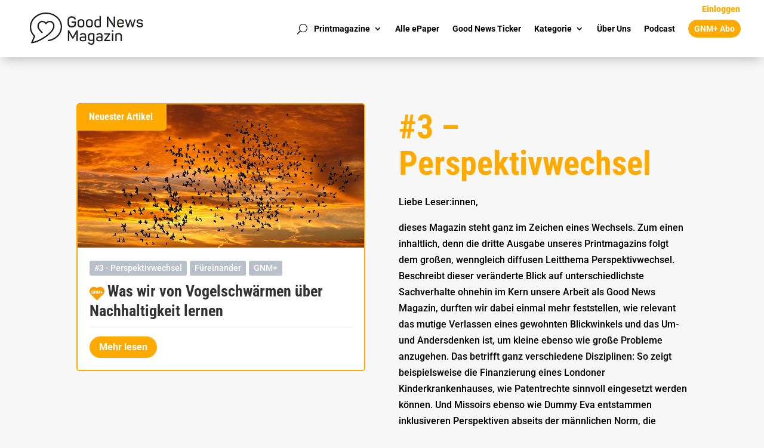

--- FILE ---
content_type: text/html; charset=UTF-8
request_url: https://goodnews-magazin.de/printmagazin/magazin-ausgabe-3/?swcfpc=1
body_size: 28103
content:
<!DOCTYPE html>
<html lang="de" prefix="og: https://ogp.me/ns#">
<head>
	<meta charset="UTF-8" />
<meta http-equiv="X-UA-Compatible" content="IE=edge">
	<link rel="pingback" href="https://goodnews-magazin.de/xmlrpc.php" />

	<script type="text/javascript">
		document.documentElement.className = 'js';
	</script>
	
	
<!-- Suchmaschinen-Optimierung durch Rank Math PRO - https://rankmath.com/ -->
<title>#3 - Perspektivwechsel | Good News Magazin</title>
<meta name="description" content="Liebe Leser:innen, dieses Magazin steht ganz im Zeichen eines Wechsels. Zum einen inhaltlich, denn die dritte Ausgabe unseres Printmagazins folgt dem großen, wenngleich diffusen Leitthema Perspektivwechsel. Beschreibt dieser veränderte Blick auf unterschiedlichste Sachverhalte ohnehin im Kern unsere Arbeit als Good News Magazin, durften wir dabei einmal mehr feststellen, wie relevant das mutige Verlassen eines gewohnten Blickwinkels und das Um- und Andersdenken ist, um kleine ebenso wie große Probleme anzugehen. Das betrifft ganz verschiedene Disziplinen: So zeigt beispielsweise die Finanzierung eines Londoner Kinderkrankenhauses, wie Patentrechte sinnvoll eingesetzt werden können. Und Missoirs ebenso wie Dummy Eva entstammen inklusiveren Perspektiven abseits der männlichen Norm, die Gleichberechtigung, aber vor allem Sicherheit für alle zum Ziel haben. Außerdem haben wir für diese Ausgabe mit Ohren gesprochen, mit Ökologin und Nachhaltigkeitsberaterin Katharina Brink, tagesschau-Sprecher Constantin Schreiber, der jemenitischen Künstlerin Eman Mohammed, Notfallmediziner und Arzt ohne Grenzen Tankred Stöbe, dem wohl bekanntesten deutschen Puppenensemble Ernie und Bert sowie mit vielen weiteren, deren Erfahrungen eine neue Perspektive auf unsere Gesellschaft, ja vielleicht sogar unser ganzes Leben, ermöglichen. Zuletzt beschäftigten wir uns mit einem selbstreflexiven neuen Blickwinkel: auf das GNM, die Grenzen unseres eigenen Wissens – oder auf die eigenen Fehler, wie es KATAPULT-Gründer Benjamin Fredrich im Interview tat. Gleichzeitig fand in den vergangenen Monaten auch hinter den Kulissen des GNMs ein Wechsel statt: Viktoria Franke, Paul Esser und ich, zuvor bereits Chefredaktion unseres Online-Magazins, übernehmen seit dieser Ausgabe zudem die Print-Chefredaktion. Das erlaubt uns nicht nur einen Überblick über die Agenda des Good News Magazins im Gesamten, sondern auch, unsere vielen Ideen in ganz neue Formen zu gießen. Wie bei unserer fast anderthalbjährigen Zusammenarbeit als Online-Chefredaktion stoßen dabei verschiedene fachliche Hintergründe und Interessen zusammen, die ein Themen-Potpourri in Form dieses Magazins überhaupt erst ermöglichen. Trotz der vielen Änderungen ist eines geblieben: Nach wie vor steht hinter diesen 96 Seiten ein größtenteils ehrenamtliches Team aus etwa 20 realistischen Optimist:innen, die mit viel Leidenschaft daran arbeiten, durch eine positive Berichterstattung für ein Gleichgewicht in der Medienlandschaft zu sorgen. Zum Lesen braucht es nun nur noch eines: die Bereitschaft, gemeinsam mit uns einen Perspektivwechsel zu wagen. Viel Spaß dabei!"/>
<meta name="robots" content="follow, index, max-snippet:-1, max-video-preview:-1, max-image-preview:large"/>
<link rel="canonical" href="https://goodnews-magazin.de/printmagazin/magazin-ausgabe-3/" />
<link rel="next" href="https://goodnews-magazin.de/printmagazin/magazin-ausgabe-3/page/2/" />
<meta property="og:locale" content="de_DE" />
<meta property="og:type" content="article" />
<meta property="og:title" content="#3 - Perspektivwechsel | Good News Magazin" />
<meta property="og:description" content="Liebe Leser:innen, dieses Magazin steht ganz im Zeichen eines Wechsels. Zum einen inhaltlich, denn die dritte Ausgabe unseres Printmagazins folgt dem großen, wenngleich diffusen Leitthema Perspektivwechsel. Beschreibt dieser veränderte Blick auf unterschiedlichste Sachverhalte ohnehin im Kern unsere Arbeit als Good News Magazin, durften wir dabei einmal mehr feststellen, wie relevant das mutige Verlassen eines gewohnten Blickwinkels und das Um- und Andersdenken ist, um kleine ebenso wie große Probleme anzugehen. Das betrifft ganz verschiedene Disziplinen: So zeigt beispielsweise die Finanzierung eines Londoner Kinderkrankenhauses, wie Patentrechte sinnvoll eingesetzt werden können. Und Missoirs ebenso wie Dummy Eva entstammen inklusiveren Perspektiven abseits der männlichen Norm, die Gleichberechtigung, aber vor allem Sicherheit für alle zum Ziel haben. Außerdem haben wir für diese Ausgabe mit Ohren gesprochen, mit Ökologin und Nachhaltigkeitsberaterin Katharina Brink, tagesschau-Sprecher Constantin Schreiber, der jemenitischen Künstlerin Eman Mohammed, Notfallmediziner und Arzt ohne Grenzen Tankred Stöbe, dem wohl bekanntesten deutschen Puppenensemble Ernie und Bert sowie mit vielen weiteren, deren Erfahrungen eine neue Perspektive auf unsere Gesellschaft, ja vielleicht sogar unser ganzes Leben, ermöglichen. Zuletzt beschäftigten wir uns mit einem selbstreflexiven neuen Blickwinkel: auf das GNM, die Grenzen unseres eigenen Wissens – oder auf die eigenen Fehler, wie es KATAPULT-Gründer Benjamin Fredrich im Interview tat. Gleichzeitig fand in den vergangenen Monaten auch hinter den Kulissen des GNMs ein Wechsel statt: Viktoria Franke, Paul Esser und ich, zuvor bereits Chefredaktion unseres Online-Magazins, übernehmen seit dieser Ausgabe zudem die Print-Chefredaktion. Das erlaubt uns nicht nur einen Überblick über die Agenda des Good News Magazins im Gesamten, sondern auch, unsere vielen Ideen in ganz neue Formen zu gießen. Wie bei unserer fast anderthalbjährigen Zusammenarbeit als Online-Chefredaktion stoßen dabei verschiedene fachliche Hintergründe und Interessen zusammen, die ein Themen-Potpourri in Form dieses Magazins überhaupt erst ermöglichen. Trotz der vielen Änderungen ist eines geblieben: Nach wie vor steht hinter diesen 96 Seiten ein größtenteils ehrenamtliches Team aus etwa 20 realistischen Optimist:innen, die mit viel Leidenschaft daran arbeiten, durch eine positive Berichterstattung für ein Gleichgewicht in der Medienlandschaft zu sorgen. Zum Lesen braucht es nun nur noch eines: die Bereitschaft, gemeinsam mit uns einen Perspektivwechsel zu wagen. Viel Spaß dabei!" />
<meta property="og:url" content="https://goodnews-magazin.de/printmagazin/magazin-ausgabe-3/" />
<meta property="og:site_name" content="Good News Magazin" />
<meta property="article:publisher" content="https://www.facebook.com/goodnewsmagazin/" />
<meta name="twitter:card" content="summary_large_image" />
<meta name="twitter:title" content="#3 - Perspektivwechsel | Good News Magazin" />
<meta name="twitter:description" content="Liebe Leser:innen, dieses Magazin steht ganz im Zeichen eines Wechsels. Zum einen inhaltlich, denn die dritte Ausgabe unseres Printmagazins folgt dem großen, wenngleich diffusen Leitthema Perspektivwechsel. Beschreibt dieser veränderte Blick auf unterschiedlichste Sachverhalte ohnehin im Kern unsere Arbeit als Good News Magazin, durften wir dabei einmal mehr feststellen, wie relevant das mutige Verlassen eines gewohnten Blickwinkels und das Um- und Andersdenken ist, um kleine ebenso wie große Probleme anzugehen. Das betrifft ganz verschiedene Disziplinen: So zeigt beispielsweise die Finanzierung eines Londoner Kinderkrankenhauses, wie Patentrechte sinnvoll eingesetzt werden können. Und Missoirs ebenso wie Dummy Eva entstammen inklusiveren Perspektiven abseits der männlichen Norm, die Gleichberechtigung, aber vor allem Sicherheit für alle zum Ziel haben. Außerdem haben wir für diese Ausgabe mit Ohren gesprochen, mit Ökologin und Nachhaltigkeitsberaterin Katharina Brink, tagesschau-Sprecher Constantin Schreiber, der jemenitischen Künstlerin Eman Mohammed, Notfallmediziner und Arzt ohne Grenzen Tankred Stöbe, dem wohl bekanntesten deutschen Puppenensemble Ernie und Bert sowie mit vielen weiteren, deren Erfahrungen eine neue Perspektive auf unsere Gesellschaft, ja vielleicht sogar unser ganzes Leben, ermöglichen. Zuletzt beschäftigten wir uns mit einem selbstreflexiven neuen Blickwinkel: auf das GNM, die Grenzen unseres eigenen Wissens – oder auf die eigenen Fehler, wie es KATAPULT-Gründer Benjamin Fredrich im Interview tat. Gleichzeitig fand in den vergangenen Monaten auch hinter den Kulissen des GNMs ein Wechsel statt: Viktoria Franke, Paul Esser und ich, zuvor bereits Chefredaktion unseres Online-Magazins, übernehmen seit dieser Ausgabe zudem die Print-Chefredaktion. Das erlaubt uns nicht nur einen Überblick über die Agenda des Good News Magazins im Gesamten, sondern auch, unsere vielen Ideen in ganz neue Formen zu gießen. Wie bei unserer fast anderthalbjährigen Zusammenarbeit als Online-Chefredaktion stoßen dabei verschiedene fachliche Hintergründe und Interessen zusammen, die ein Themen-Potpourri in Form dieses Magazins überhaupt erst ermöglichen. Trotz der vielen Änderungen ist eines geblieben: Nach wie vor steht hinter diesen 96 Seiten ein größtenteils ehrenamtliches Team aus etwa 20 realistischen Optimist:innen, die mit viel Leidenschaft daran arbeiten, durch eine positive Berichterstattung für ein Gleichgewicht in der Medienlandschaft zu sorgen. Zum Lesen braucht es nun nur noch eines: die Bereitschaft, gemeinsam mit uns einen Perspektivwechsel zu wagen. Viel Spaß dabei!" />
<meta name="twitter:label1" content="Beiträge" />
<meta name="twitter:data1" content="24" />
<script type="application/ld+json" class="rank-math-schema-pro">{"@context":"https://schema.org","@graph":[{"@type":"NewsMediaOrganization","@id":"https://goodnews-magazin.de/#organization","name":"Good News Magazin","url":"https://goodnews-magazin.de","sameAs":["https://www.facebook.com/goodnewsmagazin/"],"logo":{"@type":"ImageObject","@id":"https://goodnews-magazin.de/#logo","url":"https://goodnews-magazin.de/wp-content/uploads/2021/12/cropped-good-news-magazin-icon.png","contentUrl":"https://goodnews-magazin.de/wp-content/uploads/2021/12/cropped-good-news-magazin-icon.png","caption":"Good News Magazin","inLanguage":"de","width":"512","height":"512"}},{"@type":"WebSite","@id":"https://goodnews-magazin.de/#website","url":"https://goodnews-magazin.de","name":"Good News Magazin","publisher":{"@id":"https://goodnews-magazin.de/#organization"},"inLanguage":"de"},{"@type":"CollectionPage","@id":"https://goodnews-magazin.de/printmagazin/magazin-ausgabe-3/#webpage","url":"https://goodnews-magazin.de/printmagazin/magazin-ausgabe-3/","name":"#3 - Perspektivwechsel | Good News Magazin","isPartOf":{"@id":"https://goodnews-magazin.de/#website"},"inLanguage":"de"}]}</script>
<!-- /Rank Math WordPress SEO Plugin -->

<link rel='dns-prefetch' href='//platform-api.sharethis.com' />
<link rel='dns-prefetch' href='//steadyhq.com' />
<link rel="alternate" type="application/rss+xml" title="Good News Magazin &raquo; Feed" href="https://goodnews-magazin.de/feed/" />
<link rel="alternate" type="application/rss+xml" title="Good News Magazin &raquo; Kommentar-Feed" href="https://goodnews-magazin.de/comments/feed/" />
<link rel="alternate" type="application/rss+xml" title="Good News Magazin &raquo; Kategorie-Feed für #3 - Perspektivwechsel" href="https://goodnews-magazin.de/printmagazin/magazin-ausgabe-3/feed/" />
<meta content="Divi v.4.27.5" name="generator"/><link rel='stylesheet' id='wp-statistics-widgets/blocks-style-css' href='https://goodnews-magazin.de/wp-content/plugins/wp-statistics-widgets/assets//css/blocks.css?ver=6.9' type='text/css' media='all' />
<style id='wp-block-library-inline-css' type='text/css'>
:root{--wp-block-synced-color:#7a00df;--wp-block-synced-color--rgb:122,0,223;--wp-bound-block-color:var(--wp-block-synced-color);--wp-editor-canvas-background:#ddd;--wp-admin-theme-color:#007cba;--wp-admin-theme-color--rgb:0,124,186;--wp-admin-theme-color-darker-10:#006ba1;--wp-admin-theme-color-darker-10--rgb:0,107,160.5;--wp-admin-theme-color-darker-20:#005a87;--wp-admin-theme-color-darker-20--rgb:0,90,135;--wp-admin-border-width-focus:2px}@media (min-resolution:192dpi){:root{--wp-admin-border-width-focus:1.5px}}.wp-element-button{cursor:pointer}:root .has-very-light-gray-background-color{background-color:#eee}:root .has-very-dark-gray-background-color{background-color:#313131}:root .has-very-light-gray-color{color:#eee}:root .has-very-dark-gray-color{color:#313131}:root .has-vivid-green-cyan-to-vivid-cyan-blue-gradient-background{background:linear-gradient(135deg,#00d084,#0693e3)}:root .has-purple-crush-gradient-background{background:linear-gradient(135deg,#34e2e4,#4721fb 50%,#ab1dfe)}:root .has-hazy-dawn-gradient-background{background:linear-gradient(135deg,#faaca8,#dad0ec)}:root .has-subdued-olive-gradient-background{background:linear-gradient(135deg,#fafae1,#67a671)}:root .has-atomic-cream-gradient-background{background:linear-gradient(135deg,#fdd79a,#004a59)}:root .has-nightshade-gradient-background{background:linear-gradient(135deg,#330968,#31cdcf)}:root .has-midnight-gradient-background{background:linear-gradient(135deg,#020381,#2874fc)}:root{--wp--preset--font-size--normal:16px;--wp--preset--font-size--huge:42px}.has-regular-font-size{font-size:1em}.has-larger-font-size{font-size:2.625em}.has-normal-font-size{font-size:var(--wp--preset--font-size--normal)}.has-huge-font-size{font-size:var(--wp--preset--font-size--huge)}.has-text-align-center{text-align:center}.has-text-align-left{text-align:left}.has-text-align-right{text-align:right}.has-fit-text{white-space:nowrap!important}#end-resizable-editor-section{display:none}.aligncenter{clear:both}.items-justified-left{justify-content:flex-start}.items-justified-center{justify-content:center}.items-justified-right{justify-content:flex-end}.items-justified-space-between{justify-content:space-between}.screen-reader-text{border:0;clip-path:inset(50%);height:1px;margin:-1px;overflow:hidden;padding:0;position:absolute;width:1px;word-wrap:normal!important}.screen-reader-text:focus{background-color:#ddd;clip-path:none;color:#444;display:block;font-size:1em;height:auto;left:5px;line-height:normal;padding:15px 23px 14px;text-decoration:none;top:5px;width:auto;z-index:100000}html :where(.has-border-color){border-style:solid}html :where([style*=border-top-color]){border-top-style:solid}html :where([style*=border-right-color]){border-right-style:solid}html :where([style*=border-bottom-color]){border-bottom-style:solid}html :where([style*=border-left-color]){border-left-style:solid}html :where([style*=border-width]){border-style:solid}html :where([style*=border-top-width]){border-top-style:solid}html :where([style*=border-right-width]){border-right-style:solid}html :where([style*=border-bottom-width]){border-bottom-style:solid}html :where([style*=border-left-width]){border-left-style:solid}html :where(img[class*=wp-image-]){height:auto;max-width:100%}:where(figure){margin:0 0 1em}html :where(.is-position-sticky){--wp-admin--admin-bar--position-offset:var(--wp-admin--admin-bar--height,0px)}@media screen and (max-width:600px){html :where(.is-position-sticky){--wp-admin--admin-bar--position-offset:0px}}

/*# sourceURL=wp-block-library-inline-css */
</style><style id='wp-block-gallery-inline-css' type='text/css'>
.blocks-gallery-grid:not(.has-nested-images),.wp-block-gallery:not(.has-nested-images){display:flex;flex-wrap:wrap;list-style-type:none;margin:0;padding:0}.blocks-gallery-grid:not(.has-nested-images) .blocks-gallery-image,.blocks-gallery-grid:not(.has-nested-images) .blocks-gallery-item,.wp-block-gallery:not(.has-nested-images) .blocks-gallery-image,.wp-block-gallery:not(.has-nested-images) .blocks-gallery-item{display:flex;flex-direction:column;flex-grow:1;justify-content:center;margin:0 1em 1em 0;position:relative;width:calc(50% - 1em)}.blocks-gallery-grid:not(.has-nested-images) .blocks-gallery-image:nth-of-type(2n),.blocks-gallery-grid:not(.has-nested-images) .blocks-gallery-item:nth-of-type(2n),.wp-block-gallery:not(.has-nested-images) .blocks-gallery-image:nth-of-type(2n),.wp-block-gallery:not(.has-nested-images) .blocks-gallery-item:nth-of-type(2n){margin-right:0}.blocks-gallery-grid:not(.has-nested-images) .blocks-gallery-image figure,.blocks-gallery-grid:not(.has-nested-images) .blocks-gallery-item figure,.wp-block-gallery:not(.has-nested-images) .blocks-gallery-image figure,.wp-block-gallery:not(.has-nested-images) .blocks-gallery-item figure{align-items:flex-end;display:flex;height:100%;justify-content:flex-start;margin:0}.blocks-gallery-grid:not(.has-nested-images) .blocks-gallery-image img,.blocks-gallery-grid:not(.has-nested-images) .blocks-gallery-item img,.wp-block-gallery:not(.has-nested-images) .blocks-gallery-image img,.wp-block-gallery:not(.has-nested-images) .blocks-gallery-item img{display:block;height:auto;max-width:100%;width:auto}.blocks-gallery-grid:not(.has-nested-images) .blocks-gallery-image figcaption,.blocks-gallery-grid:not(.has-nested-images) .blocks-gallery-item figcaption,.wp-block-gallery:not(.has-nested-images) .blocks-gallery-image figcaption,.wp-block-gallery:not(.has-nested-images) .blocks-gallery-item figcaption{background:linear-gradient(0deg,#000000b3,#0000004d 70%,#0000);bottom:0;box-sizing:border-box;color:#fff;font-size:.8em;margin:0;max-height:100%;overflow:auto;padding:3em .77em .7em;position:absolute;text-align:center;width:100%;z-index:2}.blocks-gallery-grid:not(.has-nested-images) .blocks-gallery-image figcaption img,.blocks-gallery-grid:not(.has-nested-images) .blocks-gallery-item figcaption img,.wp-block-gallery:not(.has-nested-images) .blocks-gallery-image figcaption img,.wp-block-gallery:not(.has-nested-images) .blocks-gallery-item figcaption img{display:inline}.blocks-gallery-grid:not(.has-nested-images) figcaption,.wp-block-gallery:not(.has-nested-images) figcaption{flex-grow:1}.blocks-gallery-grid:not(.has-nested-images).is-cropped .blocks-gallery-image a,.blocks-gallery-grid:not(.has-nested-images).is-cropped .blocks-gallery-image img,.blocks-gallery-grid:not(.has-nested-images).is-cropped .blocks-gallery-item a,.blocks-gallery-grid:not(.has-nested-images).is-cropped .blocks-gallery-item img,.wp-block-gallery:not(.has-nested-images).is-cropped .blocks-gallery-image a,.wp-block-gallery:not(.has-nested-images).is-cropped .blocks-gallery-image img,.wp-block-gallery:not(.has-nested-images).is-cropped .blocks-gallery-item a,.wp-block-gallery:not(.has-nested-images).is-cropped .blocks-gallery-item img{flex:1;height:100%;object-fit:cover;width:100%}.blocks-gallery-grid:not(.has-nested-images).columns-1 .blocks-gallery-image,.blocks-gallery-grid:not(.has-nested-images).columns-1 .blocks-gallery-item,.wp-block-gallery:not(.has-nested-images).columns-1 .blocks-gallery-image,.wp-block-gallery:not(.has-nested-images).columns-1 .blocks-gallery-item{margin-right:0;width:100%}@media (min-width:600px){.blocks-gallery-grid:not(.has-nested-images).columns-3 .blocks-gallery-image,.blocks-gallery-grid:not(.has-nested-images).columns-3 .blocks-gallery-item,.wp-block-gallery:not(.has-nested-images).columns-3 .blocks-gallery-image,.wp-block-gallery:not(.has-nested-images).columns-3 .blocks-gallery-item{margin-right:1em;width:calc(33.33333% - .66667em)}.blocks-gallery-grid:not(.has-nested-images).columns-4 .blocks-gallery-image,.blocks-gallery-grid:not(.has-nested-images).columns-4 .blocks-gallery-item,.wp-block-gallery:not(.has-nested-images).columns-4 .blocks-gallery-image,.wp-block-gallery:not(.has-nested-images).columns-4 .blocks-gallery-item{margin-right:1em;width:calc(25% - .75em)}.blocks-gallery-grid:not(.has-nested-images).columns-5 .blocks-gallery-image,.blocks-gallery-grid:not(.has-nested-images).columns-5 .blocks-gallery-item,.wp-block-gallery:not(.has-nested-images).columns-5 .blocks-gallery-image,.wp-block-gallery:not(.has-nested-images).columns-5 .blocks-gallery-item{margin-right:1em;width:calc(20% - .8em)}.blocks-gallery-grid:not(.has-nested-images).columns-6 .blocks-gallery-image,.blocks-gallery-grid:not(.has-nested-images).columns-6 .blocks-gallery-item,.wp-block-gallery:not(.has-nested-images).columns-6 .blocks-gallery-image,.wp-block-gallery:not(.has-nested-images).columns-6 .blocks-gallery-item{margin-right:1em;width:calc(16.66667% - .83333em)}.blocks-gallery-grid:not(.has-nested-images).columns-7 .blocks-gallery-image,.blocks-gallery-grid:not(.has-nested-images).columns-7 .blocks-gallery-item,.wp-block-gallery:not(.has-nested-images).columns-7 .blocks-gallery-image,.wp-block-gallery:not(.has-nested-images).columns-7 .blocks-gallery-item{margin-right:1em;width:calc(14.28571% - .85714em)}.blocks-gallery-grid:not(.has-nested-images).columns-8 .blocks-gallery-image,.blocks-gallery-grid:not(.has-nested-images).columns-8 .blocks-gallery-item,.wp-block-gallery:not(.has-nested-images).columns-8 .blocks-gallery-image,.wp-block-gallery:not(.has-nested-images).columns-8 .blocks-gallery-item{margin-right:1em;width:calc(12.5% - .875em)}.blocks-gallery-grid:not(.has-nested-images).columns-1 .blocks-gallery-image:nth-of-type(1n),.blocks-gallery-grid:not(.has-nested-images).columns-1 .blocks-gallery-item:nth-of-type(1n),.blocks-gallery-grid:not(.has-nested-images).columns-2 .blocks-gallery-image:nth-of-type(2n),.blocks-gallery-grid:not(.has-nested-images).columns-2 .blocks-gallery-item:nth-of-type(2n),.blocks-gallery-grid:not(.has-nested-images).columns-3 .blocks-gallery-image:nth-of-type(3n),.blocks-gallery-grid:not(.has-nested-images).columns-3 .blocks-gallery-item:nth-of-type(3n),.blocks-gallery-grid:not(.has-nested-images).columns-4 .blocks-gallery-image:nth-of-type(4n),.blocks-gallery-grid:not(.has-nested-images).columns-4 .blocks-gallery-item:nth-of-type(4n),.blocks-gallery-grid:not(.has-nested-images).columns-5 .blocks-gallery-image:nth-of-type(5n),.blocks-gallery-grid:not(.has-nested-images).columns-5 .blocks-gallery-item:nth-of-type(5n),.blocks-gallery-grid:not(.has-nested-images).columns-6 .blocks-gallery-image:nth-of-type(6n),.blocks-gallery-grid:not(.has-nested-images).columns-6 .blocks-gallery-item:nth-of-type(6n),.blocks-gallery-grid:not(.has-nested-images).columns-7 .blocks-gallery-image:nth-of-type(7n),.blocks-gallery-grid:not(.has-nested-images).columns-7 .blocks-gallery-item:nth-of-type(7n),.blocks-gallery-grid:not(.has-nested-images).columns-8 .blocks-gallery-image:nth-of-type(8n),.blocks-gallery-grid:not(.has-nested-images).columns-8 .blocks-gallery-item:nth-of-type(8n),.wp-block-gallery:not(.has-nested-images).columns-1 .blocks-gallery-image:nth-of-type(1n),.wp-block-gallery:not(.has-nested-images).columns-1 .blocks-gallery-item:nth-of-type(1n),.wp-block-gallery:not(.has-nested-images).columns-2 .blocks-gallery-image:nth-of-type(2n),.wp-block-gallery:not(.has-nested-images).columns-2 .blocks-gallery-item:nth-of-type(2n),.wp-block-gallery:not(.has-nested-images).columns-3 .blocks-gallery-image:nth-of-type(3n),.wp-block-gallery:not(.has-nested-images).columns-3 .blocks-gallery-item:nth-of-type(3n),.wp-block-gallery:not(.has-nested-images).columns-4 .blocks-gallery-image:nth-of-type(4n),.wp-block-gallery:not(.has-nested-images).columns-4 .blocks-gallery-item:nth-of-type(4n),.wp-block-gallery:not(.has-nested-images).columns-5 .blocks-gallery-image:nth-of-type(5n),.wp-block-gallery:not(.has-nested-images).columns-5 .blocks-gallery-item:nth-of-type(5n),.wp-block-gallery:not(.has-nested-images).columns-6 .blocks-gallery-image:nth-of-type(6n),.wp-block-gallery:not(.has-nested-images).columns-6 .blocks-gallery-item:nth-of-type(6n),.wp-block-gallery:not(.has-nested-images).columns-7 .blocks-gallery-image:nth-of-type(7n),.wp-block-gallery:not(.has-nested-images).columns-7 .blocks-gallery-item:nth-of-type(7n),.wp-block-gallery:not(.has-nested-images).columns-8 .blocks-gallery-image:nth-of-type(8n),.wp-block-gallery:not(.has-nested-images).columns-8 .blocks-gallery-item:nth-of-type(8n){margin-right:0}}.blocks-gallery-grid:not(.has-nested-images) .blocks-gallery-image:last-child,.blocks-gallery-grid:not(.has-nested-images) .blocks-gallery-item:last-child,.wp-block-gallery:not(.has-nested-images) .blocks-gallery-image:last-child,.wp-block-gallery:not(.has-nested-images) .blocks-gallery-item:last-child{margin-right:0}.blocks-gallery-grid:not(.has-nested-images).alignleft,.blocks-gallery-grid:not(.has-nested-images).alignright,.wp-block-gallery:not(.has-nested-images).alignleft,.wp-block-gallery:not(.has-nested-images).alignright{max-width:420px;width:100%}.blocks-gallery-grid:not(.has-nested-images).aligncenter .blocks-gallery-item figure,.wp-block-gallery:not(.has-nested-images).aligncenter .blocks-gallery-item figure{justify-content:center}.wp-block-gallery:not(.is-cropped) .blocks-gallery-item{align-self:flex-start}figure.wp-block-gallery.has-nested-images{align-items:normal}.wp-block-gallery.has-nested-images figure.wp-block-image:not(#individual-image){margin:0;width:calc(50% - var(--wp--style--unstable-gallery-gap, 16px)/2)}.wp-block-gallery.has-nested-images figure.wp-block-image{box-sizing:border-box;display:flex;flex-direction:column;flex-grow:1;justify-content:center;max-width:100%;position:relative}.wp-block-gallery.has-nested-images figure.wp-block-image>a,.wp-block-gallery.has-nested-images figure.wp-block-image>div{flex-direction:column;flex-grow:1;margin:0}.wp-block-gallery.has-nested-images figure.wp-block-image img{display:block;height:auto;max-width:100%!important;width:auto}.wp-block-gallery.has-nested-images figure.wp-block-image figcaption,.wp-block-gallery.has-nested-images figure.wp-block-image:has(figcaption):before{bottom:0;left:0;max-height:100%;position:absolute;right:0}.wp-block-gallery.has-nested-images figure.wp-block-image:has(figcaption):before{backdrop-filter:blur(3px);content:"";height:100%;-webkit-mask-image:linear-gradient(0deg,#000 20%,#0000);mask-image:linear-gradient(0deg,#000 20%,#0000);max-height:40%;pointer-events:none}.wp-block-gallery.has-nested-images figure.wp-block-image figcaption{box-sizing:border-box;color:#fff;font-size:13px;margin:0;overflow:auto;padding:1em;text-align:center;text-shadow:0 0 1.5px #000}.wp-block-gallery.has-nested-images figure.wp-block-image figcaption::-webkit-scrollbar{height:12px;width:12px}.wp-block-gallery.has-nested-images figure.wp-block-image figcaption::-webkit-scrollbar-track{background-color:initial}.wp-block-gallery.has-nested-images figure.wp-block-image figcaption::-webkit-scrollbar-thumb{background-clip:padding-box;background-color:initial;border:3px solid #0000;border-radius:8px}.wp-block-gallery.has-nested-images figure.wp-block-image figcaption:focus-within::-webkit-scrollbar-thumb,.wp-block-gallery.has-nested-images figure.wp-block-image figcaption:focus::-webkit-scrollbar-thumb,.wp-block-gallery.has-nested-images figure.wp-block-image figcaption:hover::-webkit-scrollbar-thumb{background-color:#fffc}.wp-block-gallery.has-nested-images figure.wp-block-image figcaption{scrollbar-color:#0000 #0000;scrollbar-gutter:stable both-edges;scrollbar-width:thin}.wp-block-gallery.has-nested-images figure.wp-block-image figcaption:focus,.wp-block-gallery.has-nested-images figure.wp-block-image figcaption:focus-within,.wp-block-gallery.has-nested-images figure.wp-block-image figcaption:hover{scrollbar-color:#fffc #0000}.wp-block-gallery.has-nested-images figure.wp-block-image figcaption{will-change:transform}@media (hover:none){.wp-block-gallery.has-nested-images figure.wp-block-image figcaption{scrollbar-color:#fffc #0000}}.wp-block-gallery.has-nested-images figure.wp-block-image figcaption{background:linear-gradient(0deg,#0006,#0000)}.wp-block-gallery.has-nested-images figure.wp-block-image figcaption img{display:inline}.wp-block-gallery.has-nested-images figure.wp-block-image figcaption a{color:inherit}.wp-block-gallery.has-nested-images figure.wp-block-image.has-custom-border img{box-sizing:border-box}.wp-block-gallery.has-nested-images figure.wp-block-image.has-custom-border>a,.wp-block-gallery.has-nested-images figure.wp-block-image.has-custom-border>div,.wp-block-gallery.has-nested-images figure.wp-block-image.is-style-rounded>a,.wp-block-gallery.has-nested-images figure.wp-block-image.is-style-rounded>div{flex:1 1 auto}.wp-block-gallery.has-nested-images figure.wp-block-image.has-custom-border figcaption,.wp-block-gallery.has-nested-images figure.wp-block-image.is-style-rounded figcaption{background:none;color:inherit;flex:initial;margin:0;padding:10px 10px 9px;position:relative;text-shadow:none}.wp-block-gallery.has-nested-images figure.wp-block-image.has-custom-border:before,.wp-block-gallery.has-nested-images figure.wp-block-image.is-style-rounded:before{content:none}.wp-block-gallery.has-nested-images figcaption{flex-basis:100%;flex-grow:1;text-align:center}.wp-block-gallery.has-nested-images:not(.is-cropped) figure.wp-block-image:not(#individual-image){margin-bottom:auto;margin-top:0}.wp-block-gallery.has-nested-images.is-cropped figure.wp-block-image:not(#individual-image){align-self:inherit}.wp-block-gallery.has-nested-images.is-cropped figure.wp-block-image:not(#individual-image)>a,.wp-block-gallery.has-nested-images.is-cropped figure.wp-block-image:not(#individual-image)>div:not(.components-drop-zone){display:flex}.wp-block-gallery.has-nested-images.is-cropped figure.wp-block-image:not(#individual-image) a,.wp-block-gallery.has-nested-images.is-cropped figure.wp-block-image:not(#individual-image) img{flex:1 0 0%;height:100%;object-fit:cover;width:100%}.wp-block-gallery.has-nested-images.columns-1 figure.wp-block-image:not(#individual-image){width:100%}@media (min-width:600px){.wp-block-gallery.has-nested-images.columns-3 figure.wp-block-image:not(#individual-image){width:calc(33.33333% - var(--wp--style--unstable-gallery-gap, 16px)*.66667)}.wp-block-gallery.has-nested-images.columns-4 figure.wp-block-image:not(#individual-image){width:calc(25% - var(--wp--style--unstable-gallery-gap, 16px)*.75)}.wp-block-gallery.has-nested-images.columns-5 figure.wp-block-image:not(#individual-image){width:calc(20% - var(--wp--style--unstable-gallery-gap, 16px)*.8)}.wp-block-gallery.has-nested-images.columns-6 figure.wp-block-image:not(#individual-image){width:calc(16.66667% - var(--wp--style--unstable-gallery-gap, 16px)*.83333)}.wp-block-gallery.has-nested-images.columns-7 figure.wp-block-image:not(#individual-image){width:calc(14.28571% - var(--wp--style--unstable-gallery-gap, 16px)*.85714)}.wp-block-gallery.has-nested-images.columns-8 figure.wp-block-image:not(#individual-image){width:calc(12.5% - var(--wp--style--unstable-gallery-gap, 16px)*.875)}.wp-block-gallery.has-nested-images.columns-default figure.wp-block-image:not(#individual-image){width:calc(33.33% - var(--wp--style--unstable-gallery-gap, 16px)*.66667)}.wp-block-gallery.has-nested-images.columns-default figure.wp-block-image:not(#individual-image):first-child:nth-last-child(2),.wp-block-gallery.has-nested-images.columns-default figure.wp-block-image:not(#individual-image):first-child:nth-last-child(2)~figure.wp-block-image:not(#individual-image){width:calc(50% - var(--wp--style--unstable-gallery-gap, 16px)*.5)}.wp-block-gallery.has-nested-images.columns-default figure.wp-block-image:not(#individual-image):first-child:last-child{width:100%}}.wp-block-gallery.has-nested-images.alignleft,.wp-block-gallery.has-nested-images.alignright{max-width:420px;width:100%}.wp-block-gallery.has-nested-images.aligncenter{justify-content:center}
/*# sourceURL=https://goodnews-magazin.de/wp-includes/blocks/gallery/style.min.css */
</style>
<style id='wp-block-gallery-theme-inline-css' type='text/css'>
.blocks-gallery-caption{color:#555;font-size:13px;text-align:center}.is-dark-theme .blocks-gallery-caption{color:#ffffffa6}
/*# sourceURL=https://goodnews-magazin.de/wp-includes/blocks/gallery/theme.min.css */
</style>
<style id='wp-block-heading-inline-css' type='text/css'>
h1:where(.wp-block-heading).has-background,h2:where(.wp-block-heading).has-background,h3:where(.wp-block-heading).has-background,h4:where(.wp-block-heading).has-background,h5:where(.wp-block-heading).has-background,h6:where(.wp-block-heading).has-background{padding:1.25em 2.375em}h1.has-text-align-left[style*=writing-mode]:where([style*=vertical-lr]),h1.has-text-align-right[style*=writing-mode]:where([style*=vertical-rl]),h2.has-text-align-left[style*=writing-mode]:where([style*=vertical-lr]),h2.has-text-align-right[style*=writing-mode]:where([style*=vertical-rl]),h3.has-text-align-left[style*=writing-mode]:where([style*=vertical-lr]),h3.has-text-align-right[style*=writing-mode]:where([style*=vertical-rl]),h4.has-text-align-left[style*=writing-mode]:where([style*=vertical-lr]),h4.has-text-align-right[style*=writing-mode]:where([style*=vertical-rl]),h5.has-text-align-left[style*=writing-mode]:where([style*=vertical-lr]),h5.has-text-align-right[style*=writing-mode]:where([style*=vertical-rl]),h6.has-text-align-left[style*=writing-mode]:where([style*=vertical-lr]),h6.has-text-align-right[style*=writing-mode]:where([style*=vertical-rl]){rotate:180deg}
/*# sourceURL=https://goodnews-magazin.de/wp-includes/blocks/heading/style.min.css */
</style>
<style id='wp-block-image-inline-css' type='text/css'>
.wp-block-image>a,.wp-block-image>figure>a{display:inline-block}.wp-block-image img{box-sizing:border-box;height:auto;max-width:100%;vertical-align:bottom}@media not (prefers-reduced-motion){.wp-block-image img.hide{visibility:hidden}.wp-block-image img.show{animation:show-content-image .4s}}.wp-block-image[style*=border-radius] img,.wp-block-image[style*=border-radius]>a{border-radius:inherit}.wp-block-image.has-custom-border img{box-sizing:border-box}.wp-block-image.aligncenter{text-align:center}.wp-block-image.alignfull>a,.wp-block-image.alignwide>a{width:100%}.wp-block-image.alignfull img,.wp-block-image.alignwide img{height:auto;width:100%}.wp-block-image .aligncenter,.wp-block-image .alignleft,.wp-block-image .alignright,.wp-block-image.aligncenter,.wp-block-image.alignleft,.wp-block-image.alignright{display:table}.wp-block-image .aligncenter>figcaption,.wp-block-image .alignleft>figcaption,.wp-block-image .alignright>figcaption,.wp-block-image.aligncenter>figcaption,.wp-block-image.alignleft>figcaption,.wp-block-image.alignright>figcaption{caption-side:bottom;display:table-caption}.wp-block-image .alignleft{float:left;margin:.5em 1em .5em 0}.wp-block-image .alignright{float:right;margin:.5em 0 .5em 1em}.wp-block-image .aligncenter{margin-left:auto;margin-right:auto}.wp-block-image :where(figcaption){margin-bottom:1em;margin-top:.5em}.wp-block-image.is-style-circle-mask img{border-radius:9999px}@supports ((-webkit-mask-image:none) or (mask-image:none)) or (-webkit-mask-image:none){.wp-block-image.is-style-circle-mask img{border-radius:0;-webkit-mask-image:url('data:image/svg+xml;utf8,<svg viewBox="0 0 100 100" xmlns="http://www.w3.org/2000/svg"><circle cx="50" cy="50" r="50"/></svg>');mask-image:url('data:image/svg+xml;utf8,<svg viewBox="0 0 100 100" xmlns="http://www.w3.org/2000/svg"><circle cx="50" cy="50" r="50"/></svg>');mask-mode:alpha;-webkit-mask-position:center;mask-position:center;-webkit-mask-repeat:no-repeat;mask-repeat:no-repeat;-webkit-mask-size:contain;mask-size:contain}}:root :where(.wp-block-image.is-style-rounded img,.wp-block-image .is-style-rounded img){border-radius:9999px}.wp-block-image figure{margin:0}.wp-lightbox-container{display:flex;flex-direction:column;position:relative}.wp-lightbox-container img{cursor:zoom-in}.wp-lightbox-container img:hover+button{opacity:1}.wp-lightbox-container button{align-items:center;backdrop-filter:blur(16px) saturate(180%);background-color:#5a5a5a40;border:none;border-radius:4px;cursor:zoom-in;display:flex;height:20px;justify-content:center;opacity:0;padding:0;position:absolute;right:16px;text-align:center;top:16px;width:20px;z-index:100}@media not (prefers-reduced-motion){.wp-lightbox-container button{transition:opacity .2s ease}}.wp-lightbox-container button:focus-visible{outline:3px auto #5a5a5a40;outline:3px auto -webkit-focus-ring-color;outline-offset:3px}.wp-lightbox-container button:hover{cursor:pointer;opacity:1}.wp-lightbox-container button:focus{opacity:1}.wp-lightbox-container button:focus,.wp-lightbox-container button:hover,.wp-lightbox-container button:not(:hover):not(:active):not(.has-background){background-color:#5a5a5a40;border:none}.wp-lightbox-overlay{box-sizing:border-box;cursor:zoom-out;height:100vh;left:0;overflow:hidden;position:fixed;top:0;visibility:hidden;width:100%;z-index:100000}.wp-lightbox-overlay .close-button{align-items:center;cursor:pointer;display:flex;justify-content:center;min-height:40px;min-width:40px;padding:0;position:absolute;right:calc(env(safe-area-inset-right) + 16px);top:calc(env(safe-area-inset-top) + 16px);z-index:5000000}.wp-lightbox-overlay .close-button:focus,.wp-lightbox-overlay .close-button:hover,.wp-lightbox-overlay .close-button:not(:hover):not(:active):not(.has-background){background:none;border:none}.wp-lightbox-overlay .lightbox-image-container{height:var(--wp--lightbox-container-height);left:50%;overflow:hidden;position:absolute;top:50%;transform:translate(-50%,-50%);transform-origin:top left;width:var(--wp--lightbox-container-width);z-index:9999999999}.wp-lightbox-overlay .wp-block-image{align-items:center;box-sizing:border-box;display:flex;height:100%;justify-content:center;margin:0;position:relative;transform-origin:0 0;width:100%;z-index:3000000}.wp-lightbox-overlay .wp-block-image img{height:var(--wp--lightbox-image-height);min-height:var(--wp--lightbox-image-height);min-width:var(--wp--lightbox-image-width);width:var(--wp--lightbox-image-width)}.wp-lightbox-overlay .wp-block-image figcaption{display:none}.wp-lightbox-overlay button{background:none;border:none}.wp-lightbox-overlay .scrim{background-color:#fff;height:100%;opacity:.9;position:absolute;width:100%;z-index:2000000}.wp-lightbox-overlay.active{visibility:visible}@media not (prefers-reduced-motion){.wp-lightbox-overlay.active{animation:turn-on-visibility .25s both}.wp-lightbox-overlay.active img{animation:turn-on-visibility .35s both}.wp-lightbox-overlay.show-closing-animation:not(.active){animation:turn-off-visibility .35s both}.wp-lightbox-overlay.show-closing-animation:not(.active) img{animation:turn-off-visibility .25s both}.wp-lightbox-overlay.zoom.active{animation:none;opacity:1;visibility:visible}.wp-lightbox-overlay.zoom.active .lightbox-image-container{animation:lightbox-zoom-in .4s}.wp-lightbox-overlay.zoom.active .lightbox-image-container img{animation:none}.wp-lightbox-overlay.zoom.active .scrim{animation:turn-on-visibility .4s forwards}.wp-lightbox-overlay.zoom.show-closing-animation:not(.active){animation:none}.wp-lightbox-overlay.zoom.show-closing-animation:not(.active) .lightbox-image-container{animation:lightbox-zoom-out .4s}.wp-lightbox-overlay.zoom.show-closing-animation:not(.active) .lightbox-image-container img{animation:none}.wp-lightbox-overlay.zoom.show-closing-animation:not(.active) .scrim{animation:turn-off-visibility .4s forwards}}@keyframes show-content-image{0%{visibility:hidden}99%{visibility:hidden}to{visibility:visible}}@keyframes turn-on-visibility{0%{opacity:0}to{opacity:1}}@keyframes turn-off-visibility{0%{opacity:1;visibility:visible}99%{opacity:0;visibility:visible}to{opacity:0;visibility:hidden}}@keyframes lightbox-zoom-in{0%{transform:translate(calc((-100vw + var(--wp--lightbox-scrollbar-width))/2 + var(--wp--lightbox-initial-left-position)),calc(-50vh + var(--wp--lightbox-initial-top-position))) scale(var(--wp--lightbox-scale))}to{transform:translate(-50%,-50%) scale(1)}}@keyframes lightbox-zoom-out{0%{transform:translate(-50%,-50%) scale(1);visibility:visible}99%{visibility:visible}to{transform:translate(calc((-100vw + var(--wp--lightbox-scrollbar-width))/2 + var(--wp--lightbox-initial-left-position)),calc(-50vh + var(--wp--lightbox-initial-top-position))) scale(var(--wp--lightbox-scale));visibility:hidden}}
/*# sourceURL=https://goodnews-magazin.de/wp-includes/blocks/image/style.min.css */
</style>
<style id='wp-block-image-theme-inline-css' type='text/css'>
:root :where(.wp-block-image figcaption){color:#555;font-size:13px;text-align:center}.is-dark-theme :root :where(.wp-block-image figcaption){color:#ffffffa6}.wp-block-image{margin:0 0 1em}
/*# sourceURL=https://goodnews-magazin.de/wp-includes/blocks/image/theme.min.css */
</style>
<style id='wp-block-audio-inline-css' type='text/css'>
.wp-block-audio{box-sizing:border-box}.wp-block-audio :where(figcaption){margin-bottom:1em;margin-top:.5em}.wp-block-audio audio{min-width:300px;width:100%}
/*# sourceURL=https://goodnews-magazin.de/wp-includes/blocks/audio/style.min.css */
</style>
<style id='wp-block-audio-theme-inline-css' type='text/css'>
.wp-block-audio :where(figcaption){color:#555;font-size:13px;text-align:center}.is-dark-theme .wp-block-audio :where(figcaption){color:#ffffffa6}.wp-block-audio{margin:0 0 1em}
/*# sourceURL=https://goodnews-magazin.de/wp-includes/blocks/audio/theme.min.css */
</style>
<style id='wp-block-paragraph-inline-css' type='text/css'>
.is-small-text{font-size:.875em}.is-regular-text{font-size:1em}.is-large-text{font-size:2.25em}.is-larger-text{font-size:3em}.has-drop-cap:not(:focus):first-letter{float:left;font-size:8.4em;font-style:normal;font-weight:100;line-height:.68;margin:.05em .1em 0 0;text-transform:uppercase}body.rtl .has-drop-cap:not(:focus):first-letter{float:none;margin-left:.1em}p.has-drop-cap.has-background{overflow:hidden}:root :where(p.has-background){padding:1.25em 2.375em}:where(p.has-text-color:not(.has-link-color)) a{color:inherit}p.has-text-align-left[style*="writing-mode:vertical-lr"],p.has-text-align-right[style*="writing-mode:vertical-rl"]{rotate:180deg}
/*# sourceURL=https://goodnews-magazin.de/wp-includes/blocks/paragraph/style.min.css */
</style>
<style id='wp-block-quote-inline-css' type='text/css'>
.wp-block-quote{box-sizing:border-box;overflow-wrap:break-word}.wp-block-quote.is-large:where(:not(.is-style-plain)),.wp-block-quote.is-style-large:where(:not(.is-style-plain)){margin-bottom:1em;padding:0 1em}.wp-block-quote.is-large:where(:not(.is-style-plain)) p,.wp-block-quote.is-style-large:where(:not(.is-style-plain)) p{font-size:1.5em;font-style:italic;line-height:1.6}.wp-block-quote.is-large:where(:not(.is-style-plain)) cite,.wp-block-quote.is-large:where(:not(.is-style-plain)) footer,.wp-block-quote.is-style-large:where(:not(.is-style-plain)) cite,.wp-block-quote.is-style-large:where(:not(.is-style-plain)) footer{font-size:1.125em;text-align:right}.wp-block-quote>cite{display:block}
/*# sourceURL=https://goodnews-magazin.de/wp-includes/blocks/quote/style.min.css */
</style>
<style id='wp-block-quote-theme-inline-css' type='text/css'>
.wp-block-quote{border-left:.25em solid;margin:0 0 1.75em;padding-left:1em}.wp-block-quote cite,.wp-block-quote footer{color:currentColor;font-size:.8125em;font-style:normal;position:relative}.wp-block-quote:where(.has-text-align-right){border-left:none;border-right:.25em solid;padding-left:0;padding-right:1em}.wp-block-quote:where(.has-text-align-center){border:none;padding-left:0}.wp-block-quote.is-large,.wp-block-quote.is-style-large,.wp-block-quote:where(.is-style-plain){border:none}
/*# sourceURL=https://goodnews-magazin.de/wp-includes/blocks/quote/theme.min.css */
</style>
<style id='wp-block-separator-inline-css' type='text/css'>
@charset "UTF-8";.wp-block-separator{border:none;border-top:2px solid}:root :where(.wp-block-separator.is-style-dots){height:auto;line-height:1;text-align:center}:root :where(.wp-block-separator.is-style-dots):before{color:currentColor;content:"···";font-family:serif;font-size:1.5em;letter-spacing:2em;padding-left:2em}.wp-block-separator.is-style-dots{background:none!important;border:none!important}
/*# sourceURL=https://goodnews-magazin.de/wp-includes/blocks/separator/style.min.css */
</style>
<style id='wp-block-separator-theme-inline-css' type='text/css'>
.wp-block-separator.has-css-opacity{opacity:.4}.wp-block-separator{border:none;border-bottom:2px solid;margin-left:auto;margin-right:auto}.wp-block-separator.has-alpha-channel-opacity{opacity:1}.wp-block-separator:not(.is-style-wide):not(.is-style-dots){width:100px}.wp-block-separator.has-background:not(.is-style-dots){border-bottom:none;height:1px}.wp-block-separator.has-background:not(.is-style-wide):not(.is-style-dots){height:2px}
/*# sourceURL=https://goodnews-magazin.de/wp-includes/blocks/separator/theme.min.css */
</style>
<style id='global-styles-inline-css' type='text/css'>
:root{--wp--preset--aspect-ratio--square: 1;--wp--preset--aspect-ratio--4-3: 4/3;--wp--preset--aspect-ratio--3-4: 3/4;--wp--preset--aspect-ratio--3-2: 3/2;--wp--preset--aspect-ratio--2-3: 2/3;--wp--preset--aspect-ratio--16-9: 16/9;--wp--preset--aspect-ratio--9-16: 9/16;--wp--preset--color--black: #000000;--wp--preset--color--cyan-bluish-gray: #abb8c3;--wp--preset--color--white: #ffffff;--wp--preset--color--pale-pink: #f78da7;--wp--preset--color--vivid-red: #cf2e2e;--wp--preset--color--luminous-vivid-orange: #ff6900;--wp--preset--color--luminous-vivid-amber: #fcb900;--wp--preset--color--light-green-cyan: #7bdcb5;--wp--preset--color--vivid-green-cyan: #00d084;--wp--preset--color--pale-cyan-blue: #8ed1fc;--wp--preset--color--vivid-cyan-blue: #0693e3;--wp--preset--color--vivid-purple: #9b51e0;--wp--preset--gradient--vivid-cyan-blue-to-vivid-purple: linear-gradient(135deg,rgb(6,147,227) 0%,rgb(155,81,224) 100%);--wp--preset--gradient--light-green-cyan-to-vivid-green-cyan: linear-gradient(135deg,rgb(122,220,180) 0%,rgb(0,208,130) 100%);--wp--preset--gradient--luminous-vivid-amber-to-luminous-vivid-orange: linear-gradient(135deg,rgb(252,185,0) 0%,rgb(255,105,0) 100%);--wp--preset--gradient--luminous-vivid-orange-to-vivid-red: linear-gradient(135deg,rgb(255,105,0) 0%,rgb(207,46,46) 100%);--wp--preset--gradient--very-light-gray-to-cyan-bluish-gray: linear-gradient(135deg,rgb(238,238,238) 0%,rgb(169,184,195) 100%);--wp--preset--gradient--cool-to-warm-spectrum: linear-gradient(135deg,rgb(74,234,220) 0%,rgb(151,120,209) 20%,rgb(207,42,186) 40%,rgb(238,44,130) 60%,rgb(251,105,98) 80%,rgb(254,248,76) 100%);--wp--preset--gradient--blush-light-purple: linear-gradient(135deg,rgb(255,206,236) 0%,rgb(152,150,240) 100%);--wp--preset--gradient--blush-bordeaux: linear-gradient(135deg,rgb(254,205,165) 0%,rgb(254,45,45) 50%,rgb(107,0,62) 100%);--wp--preset--gradient--luminous-dusk: linear-gradient(135deg,rgb(255,203,112) 0%,rgb(199,81,192) 50%,rgb(65,88,208) 100%);--wp--preset--gradient--pale-ocean: linear-gradient(135deg,rgb(255,245,203) 0%,rgb(182,227,212) 50%,rgb(51,167,181) 100%);--wp--preset--gradient--electric-grass: linear-gradient(135deg,rgb(202,248,128) 0%,rgb(113,206,126) 100%);--wp--preset--gradient--midnight: linear-gradient(135deg,rgb(2,3,129) 0%,rgb(40,116,252) 100%);--wp--preset--font-size--small: 13px;--wp--preset--font-size--medium: 20px;--wp--preset--font-size--large: 36px;--wp--preset--font-size--x-large: 42px;--wp--preset--spacing--20: 0.44rem;--wp--preset--spacing--30: 0.67rem;--wp--preset--spacing--40: 1rem;--wp--preset--spacing--50: 1.5rem;--wp--preset--spacing--60: 2.25rem;--wp--preset--spacing--70: 3.38rem;--wp--preset--spacing--80: 5.06rem;--wp--preset--shadow--natural: 6px 6px 9px rgba(0, 0, 0, 0.2);--wp--preset--shadow--deep: 12px 12px 50px rgba(0, 0, 0, 0.4);--wp--preset--shadow--sharp: 6px 6px 0px rgba(0, 0, 0, 0.2);--wp--preset--shadow--outlined: 6px 6px 0px -3px rgb(255, 255, 255), 6px 6px rgb(0, 0, 0);--wp--preset--shadow--crisp: 6px 6px 0px rgb(0, 0, 0);}:root { --wp--style--global--content-size: 823px;--wp--style--global--wide-size: 1080px; }:where(body) { margin: 0; }.wp-site-blocks > .alignleft { float: left; margin-right: 2em; }.wp-site-blocks > .alignright { float: right; margin-left: 2em; }.wp-site-blocks > .aligncenter { justify-content: center; margin-left: auto; margin-right: auto; }:where(.is-layout-flex){gap: 0.5em;}:where(.is-layout-grid){gap: 0.5em;}.is-layout-flow > .alignleft{float: left;margin-inline-start: 0;margin-inline-end: 2em;}.is-layout-flow > .alignright{float: right;margin-inline-start: 2em;margin-inline-end: 0;}.is-layout-flow > .aligncenter{margin-left: auto !important;margin-right: auto !important;}.is-layout-constrained > .alignleft{float: left;margin-inline-start: 0;margin-inline-end: 2em;}.is-layout-constrained > .alignright{float: right;margin-inline-start: 2em;margin-inline-end: 0;}.is-layout-constrained > .aligncenter{margin-left: auto !important;margin-right: auto !important;}.is-layout-constrained > :where(:not(.alignleft):not(.alignright):not(.alignfull)){max-width: var(--wp--style--global--content-size);margin-left: auto !important;margin-right: auto !important;}.is-layout-constrained > .alignwide{max-width: var(--wp--style--global--wide-size);}body .is-layout-flex{display: flex;}.is-layout-flex{flex-wrap: wrap;align-items: center;}.is-layout-flex > :is(*, div){margin: 0;}body .is-layout-grid{display: grid;}.is-layout-grid > :is(*, div){margin: 0;}body{padding-top: 0px;padding-right: 0px;padding-bottom: 0px;padding-left: 0px;}:root :where(.wp-element-button, .wp-block-button__link){background-color: #32373c;border-width: 0;color: #fff;font-family: inherit;font-size: inherit;font-style: inherit;font-weight: inherit;letter-spacing: inherit;line-height: inherit;padding-top: calc(0.667em + 2px);padding-right: calc(1.333em + 2px);padding-bottom: calc(0.667em + 2px);padding-left: calc(1.333em + 2px);text-decoration: none;text-transform: inherit;}.has-black-color{color: var(--wp--preset--color--black) !important;}.has-cyan-bluish-gray-color{color: var(--wp--preset--color--cyan-bluish-gray) !important;}.has-white-color{color: var(--wp--preset--color--white) !important;}.has-pale-pink-color{color: var(--wp--preset--color--pale-pink) !important;}.has-vivid-red-color{color: var(--wp--preset--color--vivid-red) !important;}.has-luminous-vivid-orange-color{color: var(--wp--preset--color--luminous-vivid-orange) !important;}.has-luminous-vivid-amber-color{color: var(--wp--preset--color--luminous-vivid-amber) !important;}.has-light-green-cyan-color{color: var(--wp--preset--color--light-green-cyan) !important;}.has-vivid-green-cyan-color{color: var(--wp--preset--color--vivid-green-cyan) !important;}.has-pale-cyan-blue-color{color: var(--wp--preset--color--pale-cyan-blue) !important;}.has-vivid-cyan-blue-color{color: var(--wp--preset--color--vivid-cyan-blue) !important;}.has-vivid-purple-color{color: var(--wp--preset--color--vivid-purple) !important;}.has-black-background-color{background-color: var(--wp--preset--color--black) !important;}.has-cyan-bluish-gray-background-color{background-color: var(--wp--preset--color--cyan-bluish-gray) !important;}.has-white-background-color{background-color: var(--wp--preset--color--white) !important;}.has-pale-pink-background-color{background-color: var(--wp--preset--color--pale-pink) !important;}.has-vivid-red-background-color{background-color: var(--wp--preset--color--vivid-red) !important;}.has-luminous-vivid-orange-background-color{background-color: var(--wp--preset--color--luminous-vivid-orange) !important;}.has-luminous-vivid-amber-background-color{background-color: var(--wp--preset--color--luminous-vivid-amber) !important;}.has-light-green-cyan-background-color{background-color: var(--wp--preset--color--light-green-cyan) !important;}.has-vivid-green-cyan-background-color{background-color: var(--wp--preset--color--vivid-green-cyan) !important;}.has-pale-cyan-blue-background-color{background-color: var(--wp--preset--color--pale-cyan-blue) !important;}.has-vivid-cyan-blue-background-color{background-color: var(--wp--preset--color--vivid-cyan-blue) !important;}.has-vivid-purple-background-color{background-color: var(--wp--preset--color--vivid-purple) !important;}.has-black-border-color{border-color: var(--wp--preset--color--black) !important;}.has-cyan-bluish-gray-border-color{border-color: var(--wp--preset--color--cyan-bluish-gray) !important;}.has-white-border-color{border-color: var(--wp--preset--color--white) !important;}.has-pale-pink-border-color{border-color: var(--wp--preset--color--pale-pink) !important;}.has-vivid-red-border-color{border-color: var(--wp--preset--color--vivid-red) !important;}.has-luminous-vivid-orange-border-color{border-color: var(--wp--preset--color--luminous-vivid-orange) !important;}.has-luminous-vivid-amber-border-color{border-color: var(--wp--preset--color--luminous-vivid-amber) !important;}.has-light-green-cyan-border-color{border-color: var(--wp--preset--color--light-green-cyan) !important;}.has-vivid-green-cyan-border-color{border-color: var(--wp--preset--color--vivid-green-cyan) !important;}.has-pale-cyan-blue-border-color{border-color: var(--wp--preset--color--pale-cyan-blue) !important;}.has-vivid-cyan-blue-border-color{border-color: var(--wp--preset--color--vivid-cyan-blue) !important;}.has-vivid-purple-border-color{border-color: var(--wp--preset--color--vivid-purple) !important;}.has-vivid-cyan-blue-to-vivid-purple-gradient-background{background: var(--wp--preset--gradient--vivid-cyan-blue-to-vivid-purple) !important;}.has-light-green-cyan-to-vivid-green-cyan-gradient-background{background: var(--wp--preset--gradient--light-green-cyan-to-vivid-green-cyan) !important;}.has-luminous-vivid-amber-to-luminous-vivid-orange-gradient-background{background: var(--wp--preset--gradient--luminous-vivid-amber-to-luminous-vivid-orange) !important;}.has-luminous-vivid-orange-to-vivid-red-gradient-background{background: var(--wp--preset--gradient--luminous-vivid-orange-to-vivid-red) !important;}.has-very-light-gray-to-cyan-bluish-gray-gradient-background{background: var(--wp--preset--gradient--very-light-gray-to-cyan-bluish-gray) !important;}.has-cool-to-warm-spectrum-gradient-background{background: var(--wp--preset--gradient--cool-to-warm-spectrum) !important;}.has-blush-light-purple-gradient-background{background: var(--wp--preset--gradient--blush-light-purple) !important;}.has-blush-bordeaux-gradient-background{background: var(--wp--preset--gradient--blush-bordeaux) !important;}.has-luminous-dusk-gradient-background{background: var(--wp--preset--gradient--luminous-dusk) !important;}.has-pale-ocean-gradient-background{background: var(--wp--preset--gradient--pale-ocean) !important;}.has-electric-grass-gradient-background{background: var(--wp--preset--gradient--electric-grass) !important;}.has-midnight-gradient-background{background: var(--wp--preset--gradient--midnight) !important;}.has-small-font-size{font-size: var(--wp--preset--font-size--small) !important;}.has-medium-font-size{font-size: var(--wp--preset--font-size--medium) !important;}.has-large-font-size{font-size: var(--wp--preset--font-size--large) !important;}.has-x-large-font-size{font-size: var(--wp--preset--font-size--x-large) !important;}
/*# sourceURL=global-styles-inline-css */
</style>
<style id='core-block-supports-inline-css' type='text/css'>
.wp-block-gallery.wp-block-gallery-1{--wp--style--unstable-gallery-gap:var( --wp--style--gallery-gap-default, var( --gallery-block--gutter-size, var( --wp--style--block-gap, 0.5em ) ) );gap:var( --wp--style--gallery-gap-default, var( --gallery-block--gutter-size, var( --wp--style--block-gap, 0.5em ) ) );}.wp-block-gallery.wp-block-gallery-2{--wp--style--unstable-gallery-gap:var( --wp--style--gallery-gap-default, var( --gallery-block--gutter-size, var( --wp--style--block-gap, 0.5em ) ) );gap:var( --wp--style--gallery-gap-default, var( --gallery-block--gutter-size, var( --wp--style--block-gap, 0.5em ) ) );}.wp-block-gallery.wp-block-gallery-3{--wp--style--unstable-gallery-gap:var( --wp--style--gallery-gap-default, var( --gallery-block--gutter-size, var( --wp--style--block-gap, 0.5em ) ) );gap:var( --wp--style--gallery-gap-default, var( --gallery-block--gutter-size, var( --wp--style--block-gap, 0.5em ) ) );}
/*# sourceURL=core-block-supports-inline-css */
</style>

<link rel='stylesheet' id='mpp_gutenberg-css' href='https://goodnews-magazin.de/wp-content/plugins/metronet-profile-picture/dist/blocks.style.build.css?ver=2.6.3' type='text/css' media='all' />
<link rel='stylesheet' id='dmpro_general_style-css' href='https://goodnews-magazin.de/wp-content/plugins/divi-modules-pro/public/css/general.css?ver=1.0.0' type='text/css' media='all' />
<style id='dmpro_general_style-inline-css' type='text/css'>
@media (min-width: 981px) {#dmpro-mediaquery-state { z-index:1; }}@media (max-width: 980px) and (min-width: 769px){#dmpro-mediaquery-state { z-index:2; }}@media (max-width: 768px) and (min-width: 401px){#dmpro-mediaquery-state { z-index:2; }}@media (max-width: 400px){#dmpro-mediaquery-state { z-index:3; }}
/*# sourceURL=dmpro_general_style-inline-css */
</style>
<link rel='stylesheet' id='admin-fontawesome-css' href='https://goodnews-magazin.de/wp-content/plugins/infinity-tnc-divi-modules/public/../assets/fontawesome/css/all.min.css?ver=5.15.4' type='text/css' media='all' />
<link rel='stylesheet' id='share-this-share-buttons-sticky-css' href='https://goodnews-magazin.de/wp-content/plugins/sharethis-share-buttons/css/mu-style.css?ver=1754901233' type='text/css' media='all' />
<link rel='stylesheet' id='redux-extendify-styles-css' href='https://goodnews-magazin.de/wp-content/plugins/worth-the-read/options/assets/css/extendify-utilities.css?ver=4.4.5' type='text/css' media='all' />
<link rel='stylesheet' id='wtr-css-css' href='https://goodnews-magazin.de/wp-content/plugins/worth-the-read/css/wtr.css?ver=6.9' type='text/css' media='all' />
<link rel='stylesheet' id='wp-statistics-widgets-css' href='https://goodnews-magazin.de/wp-content/plugins/wp-statistics-widgets/assets/css/style.css?ver=6.9' type='text/css' media='all' />
<link rel='stylesheet' id='wp-statistics-widget-blocks-css' href='https://goodnews-magazin.de/wp-content/plugins/wp-statistics-widgets/assets/css/blocks.css?ver=6.9' type='text/css' media='all' />
<link rel='stylesheet' id='Divi-Blog-Extras-styles-css' href='https://goodnews-magazin.de/wp-content/plugins/Divi-Blog-Extras/styles/style.min.css?ver=2.7.0' type='text/css' media='all' />
<link rel='stylesheet' id='infinity-tnc-divi-modules-styles-css' href='https://goodnews-magazin.de/wp-content/plugins/infinity-tnc-divi-modules/styles/style.min.css?ver=1.0.0' type='text/css' media='all' />
<link rel='stylesheet' id='borlabs-cookie-custom-css' href='https://goodnews-magazin.de/wp-content/cache/borlabs-cookie/1/borlabs-cookie-1-de.css?ver=3.3.23-139' type='text/css' media='all' />
<link rel='stylesheet' id='divi-style-css' href='https://goodnews-magazin.de/wp-content/themes/Divi/style-static.min.css?ver=4.27.5' type='text/css' media='all' />
<script type="text/javascript" src="https://goodnews-magazin.de/wp-includes/js/jquery/jquery.min.js?ver=3.7.1" id="jquery-core-js"></script>
<script type="text/javascript" src="https://goodnews-magazin.de/wp-includes/js/jquery/jquery-migrate.min.js?ver=3.4.1" id="jquery-migrate-js"></script>
<script type="text/javascript" src="//platform-api.sharethis.com/js/sharethis.js?ver=2.3.6#property=67d009ca86189a0019fafc13&amp;product=inline-buttons&amp;source=sharethis-share-buttons-wordpress" id="share-this-share-buttons-mu-js"></script>
<script type="text/javascript" src="https://steadyhq.com/widget_loader/2680b80f-9c36-4561-9774-852bfb736195?ver=1.3.3" id="steady-wp-js"></script>
<script type="text/javascript" src="https://goodnews-magazin.de/wp-content/plugins/wp-statistics/assets/js/chartjs/chart.umd.min.js?ver=3.5.1" id="wp-statistics-widget-chartjs-js"></script>
<script data-no-optimize="1" data-no-minify="1" data-cfasync="false" type="text/javascript" src="https://goodnews-magazin.de/wp-content/cache/borlabs-cookie/1/borlabs-cookie-config-de.json.js?ver=3.3.23-179" id="borlabs-cookie-config-js"></script>
<link rel="https://api.w.org/" href="https://goodnews-magazin.de/wp-json/" /><link rel="alternate" title="JSON" type="application/json" href="https://goodnews-magazin.de/wp-json/wp/v2/categories/2552" /><link rel="EditURI" type="application/rsd+xml" title="RSD" href="https://goodnews-magazin.de/xmlrpc.php?rsd" />
<meta name="generator" content="WordPress 6.9" />
<meta name="generator" content="Redux 4.4.5" /><style type="text/css">.wtr-time-wrap{ 
    /* wraps the entire label */
    margin: 0 10px;

}
.wtr-time-number{ 
    /* applies only to the number */
    
}</style><meta name="referrer" content="no-referrer-when-downgrade" />
<style> #wp-worthy-pixel { line-height: 1px; height: 1px; margin: 0; padding: 0; overflow: hidden; } </style>
<link rel="manifest" href="/manifest.json"><meta name="theme-color" content="#fff" /><!-- Analytics by WP Statistics - https://wp-statistics.com -->
<meta name="viewport" content="width=device-width, initial-scale=1.0, maximum-scale=1.0, user-scalable=0" /><script>
  window.brlbsWpStatisticsDOMContentLoadedHasAlreadyFired = false;
  document.addEventListener("DOMContentLoaded", function () {
    window.brlbsWpStatisticsDOMContentLoadedHasAlreadyFired = true;
  });
</script><style type="text/css" id="custom-background-css">
body.custom-background { background-color: #f7f7f7; }
</style>
				<style>
				.isc-source { position: relative; display: inline-block; line-height: initial; }
				/* Hides the caption initially until it is positioned via JavaScript */
				.isc-source > .isc-source-text { display: none; }
				.wp-block-cover .isc-source { position: static; }
								span.isc-source-text a { display: inline; color: #fff; }
							</style>
			<script>
	jQuery(function($){
		$('.et_pb_post_slider .et_pb_slide').click(function(){
			var url=$(this).find('.et_pb_more_button').attr('href');
			if (url) {
				document.location = url;
			}
		});
	});
</script>

<script>
	document.addEventListener('DOMContentLoaded', () => {
    const postSliders = document.querySelectorAll('.et_pb_post_slider');
    
    // Prüfen, ob Elemente mit der Klasse existieren
    if (postSliders.length > 0) {
        postSliders.forEach(slider => {
            const postMeta = slider.querySelector('.post-meta');
            if (postMeta) {
                const nodes = postMeta.childNodes;
                if (nodes.length > 0) {
                    // Prüfen, ob der letzte Knoten ein Textknoten ist
                    const lastNode = nodes[nodes.length - 1];
                    if (lastNode.nodeType === Node.TEXT_NODE && lastNode.textContent.includes('Kommentieren')) {
                        lastNode.remove();
                    }
                }
            }
        });
    }
});
</script>


<script id="dt-collapsable-menu-items">
jQuery(function ($) {
	$(document).ready(function () {
		$(
			'body ul.et_mobile_menu li.menu-item-has-children, body ul.et_mobile_menu  li.page_item_has_children',
		).append(
			'<a href="#" class="mobile-toggle" aria-label="toggle sub menu"><svg class="dt-icons dt-open-icon" xmlns="http://www.w3.org/2000/svg" height="1em" viewBox="0 0 448 512"><path d="M256 80c0-17.7-14.3-32-32-32s-32 14.3-32 32V224H48c-17.7 0-32 14.3-32 32s14.3 32 32 32H192V432c0 17.7 14.3 32 32 32s32-14.3 32-32V288H400c17.7 0 32-14.3 32-32s-14.3-32-32-32H256V80z"/></svg><svg class="dt-icons dt-close-icon" xmlns="http://www.w3.org/2000/svg" height="1em" viewBox="0 0 384 512"><path d="M342.6 150.6c12.5-12.5 12.5-32.8 0-45.3s-32.8-12.5-45.3 0L192 210.7 86.6 105.4c-12.5-12.5-32.8-12.5-45.3 0s-12.5 32.8 0 45.3L146.7 256 41.4 361.4c-12.5 12.5-12.5 32.8 0 45.3s32.8 12.5 45.3 0L192 301.3 297.4 406.6c12.5 12.5 32.8 12.5 45.3 0s12.5-32.8 0-45.3L237.3 256 342.6 150.6z"/></svg></a>',
		);
		$(
			'ul.et_mobile_menu li.menu-item-has-children .mobile-toggle, ul.et_mobile_menu li.page_item_has_children .mobile-toggle',
		).click(function (event) {
			event.preventDefault();
			$(this).parent('li').toggleClass('dt-open');
			$(this)
				.parent('li')
				.find('ul.children')
				.first()
				.toggleClass('visible');
			$(this)
				.parent('li')
				.find('ul.sub-menu')
				.first()
				.toggleClass('visible');
		});
		$('.mobile-toggle')
			.on('mouseover', function () {
				$(this).parent().addClass('is-hover');
			})
			.on('mouseout', function () {
				$(this).parent().removeClass('is-hover');
			});
	});
});
</script><link rel="icon" href="https://goodnews-magazin.de/wp-content/uploads/2021/12/cropped-good-news-magazin-icon-32x32.png" sizes="32x32" />
<link rel="icon" href="https://goodnews-magazin.de/wp-content/uploads/2021/12/cropped-good-news-magazin-icon-192x192.png" sizes="192x192" />
<link rel="apple-touch-icon" href="https://goodnews-magazin.de/wp-content/uploads/2021/12/cropped-good-news-magazin-icon-180x180.png" />
<meta name="msapplication-TileImage" content="https://goodnews-magazin.de/wp-content/uploads/2021/12/cropped-good-news-magazin-icon-270x270.png" />
<link rel="stylesheet" id="et-divi-customizer-global-cached-inline-styles" href="https://goodnews-magazin.de/wp-content/et-cache/global/et-divi-customizer-global.min.css?ver=1769039028" /><link rel="stylesheet" id="et-core-unified-cpt-30227-cached-inline-styles" href="https://goodnews-magazin.de/wp-content/et-cache/30227/et-core-unified-cpt-30227.min.css?ver=1769039026" /><link rel="stylesheet" id="et-core-unified-cpt-41250-cached-inline-styles" href="https://goodnews-magazin.de/wp-content/et-cache/41250/et-core-unified-cpt-41250.min.css?ver=1769039026" /><link rel="stylesheet" id="et-core-unified-cpt-14829-cached-inline-styles" href="https://goodnews-magazin.de/wp-content/et-cache/14829/et-core-unified-cpt-14829.min.css?ver=1769039026" /><style id="wtr_settings-dynamic-css" title="dynamic-css" class="redux-options-output">.wtr-time-wrap{line-height:16px;color:#CCCCCC;font-size:16px;}</style><link rel='stylesheet' id='mediaelement-css' href='https://goodnews-magazin.de/wp-includes/js/mediaelement/mediaelementplayer-legacy.min.css?ver=4.2.17' type='text/css' media='all' />
<link rel='stylesheet' id='wp-mediaelement-css' href='https://goodnews-magazin.de/wp-includes/js/mediaelement/wp-mediaelement.min.css?ver=6.9' type='text/css' media='all' />
</head>
<body class="archive category category-magazin-ausgabe-3 category-2552 custom-background wp-theme-Divi et-tb-has-template et-tb-has-header et-tb-has-body et-tb-has-footer et_pb_button_helper_class et_cover_background et_pb_gutter osx et_pb_gutters3 et_divi_theme et-db el-divi-blog-extras-archive-template">
	<div id="page-container">
<div id="et-boc" class="et-boc">
			
		<header class="et-l et-l--header">
			<div class="et_builder_inner_content et_pb_gutters3">
		<div class="et_pb_section et_pb_section_0_tb_header et_pb_inner_shadow et_section_regular et_pb_section--with-menu" >
				
				
				
				
				
				
				<div class="et_pb_with_border et_pb_row et_pb_row_0_tb_header et_pb_equal_columns et_pb_gutters1 et_pb_row--with-menu">
				<div class="et_pb_with_border et_pb_column_4_4 et_pb_column et_pb_column_0_tb_header  et_pb_css_mix_blend_mode_passthrough et-last-child et_pb_column--with-menu">
				
				
				
				
				<div class="et_pb_module et_pb_menu et_pb_menu_0_tb_header  dl-menu custom-menu et_pb_bg_layout_light  et_pb_text_align_right et_dropdown_animation_fade et_pb_menu--with-logo et_pb_menu--style-left_aligned">
					
					
					
					
					<div class="et_pb_menu_inner_container clearfix">
						<div class="et_pb_menu__logo-wrap">
			  <div class="et_pb_menu__logo">
				<a href="https://goodnews-magazin.de/" ><img decoding="async" width="301" height="85" src="https://goodnews-magazin.de/wp-content/uploads/2021/11/Good-News-Magazin-Logo.svg" alt="Good News Magazin Logo" class="wp-image-15099" /></a>
			  </div>
			</div>
						<div class="et_pb_menu__wrap">
							<div class="et_pb_menu__menu">
								<nav class="et-menu-nav"><ul id="menu-menue-neu" class="et-menu nav"><li class="et_pb_menu_page_id-2157 menu-item menu-item-type-taxonomy menu-item-object-category current-category-ancestor current-menu-ancestor current-menu-parent current-category-parent menu-item-has-children menu-item-40272"><a href="https://goodnews-magazin.de/printmagazin/"><img decoding="async" class="icon_title" src="https://www.goodnews-magazin.de/wp-content/uploads/2021/12/gnm-plus-38.png" alt="das ist ein GNM+ Artikel" />Printmagazine</a>
<ul class="sub-menu">
	<li class="et_pb_menu_page_id-4735 menu-item menu-item-type-taxonomy menu-item-object-category menu-item-46180"><a href="https://goodnews-magazin.de/printmagazin/13-mit-liebe-gemacht/"><img decoding="async" class="icon_title" src="https://www.goodnews-magazin.de/wp-content/uploads/2021/12/gnm-plus-38.png" alt="das ist ein GNM+ Artikel" />#13 – Mit Liebe gemacht</a></li>
	<li class="et_pb_menu_page_id-4467 menu-item menu-item-type-taxonomy menu-item-object-category menu-item-45397"><a href="https://goodnews-magazin.de/printmagazin/12-irgendwas-mit-medien/"><img decoding="async" class="icon_title" src="https://www.goodnews-magazin.de/wp-content/uploads/2021/12/gnm-plus-38.png" alt="das ist ein GNM+ Artikel" />#12 – Irgendwas mit Medien</a></li>
	<li class="et_pb_menu_page_id-4100 menu-item menu-item-type-taxonomy menu-item-object-category menu-item-43793"><a href="https://goodnews-magazin.de/printmagazin/11-tierisch-gut/"><img decoding="async" class="icon_title" src="https://www.goodnews-magazin.de/wp-content/uploads/2021/12/gnm-plus-38.png" alt="das ist ein GNM+ Artikel" />#11 – Tierisch Gut</a></li>
	<li class="et_pb_menu_page_id-3825 menu-item menu-item-type-taxonomy menu-item-object-category menu-item-42147"><a href="https://goodnews-magazin.de/printmagazin/10-frueher-war-alles-besser-nicht/"><img decoding="async" class="icon_title" src="https://www.goodnews-magazin.de/wp-content/uploads/2021/12/gnm-plus-38.png" alt="das ist ein GNM+ Artikel" />#10 – Früher war alles besser &#8230; nicht</a></li>
	<li class="et_pb_menu_page_id-3386 menu-item menu-item-type-taxonomy menu-item-object-category menu-item-40281"><a href="https://goodnews-magazin.de/printmagazin/9-wege-zum-frieden/"><img decoding="async" class="icon_title" src="https://www.goodnews-magazin.de/wp-content/uploads/2021/12/gnm-plus-38.png" alt="das ist ein GNM+ Artikel" />#9 – Wege zum Frieden</a></li>
	<li class="et_pb_menu_page_id-3242 menu-item menu-item-type-taxonomy menu-item-object-category menu-item-40280"><a href="https://goodnews-magazin.de/printmagazin/gesundheit-danke/"><img decoding="async" class="icon_title" src="https://www.goodnews-magazin.de/wp-content/uploads/2021/12/gnm-plus-38.png" alt="das ist ein GNM+ Artikel" />#8 – Gesundheit. Danke!</a></li>
	<li class="et_pb_menu_page_id-3052 menu-item menu-item-type-taxonomy menu-item-object-category menu-item-40279"><a href="https://goodnews-magazin.de/printmagazin/7-wasser-ist-macht/"><img decoding="async" class="icon_title" src="https://www.goodnews-magazin.de/wp-content/uploads/2021/12/gnm-plus-38.png" alt="das ist ein GNM+ Artikel" />#7 – Wasser ist Macht</a></li>
	<li class="et_pb_menu_page_id-2917 menu-item menu-item-type-taxonomy menu-item-object-category menu-item-40278"><a href="https://goodnews-magazin.de/printmagazin/6-mobilitaet-leben-ist-bewegung/"><img decoding="async" class="icon_title" src="https://www.goodnews-magazin.de/wp-content/uploads/2021/12/gnm-plus-38.png" alt="das ist ein GNM+ Artikel" />#6 – Mobilität: Leben ist Bewegung</a></li>
	<li class="et_pb_menu_page_id-2773 menu-item menu-item-type-taxonomy menu-item-object-category menu-item-40277"><a href="https://goodnews-magazin.de/printmagazin/5-auf-der-suche-nach-dem-guten-geld/"><img decoding="async" class="icon_title" src="https://www.goodnews-magazin.de/wp-content/uploads/2021/12/gnm-plus-38.png" alt="das ist ein GNM+ Artikel" />#5 &#8211; Auf der Suche nach dem guten Geld</a></li>
	<li class="et_pb_menu_page_id-2722 menu-item menu-item-type-taxonomy menu-item-object-category menu-item-40276"><a href="https://goodnews-magazin.de/printmagazin/magazin-ausgabe-4-keine-kinder/"><img decoding="async" class="icon_title" src="https://www.goodnews-magazin.de/wp-content/uploads/2021/12/gnm-plus-38.png" alt="das ist ein GNM+ Artikel" />#4 – (Keine) Kinder</a></li>
	<li class="et_pb_menu_page_id-2552 menu-item menu-item-type-taxonomy menu-item-object-category current-menu-item menu-item-40275"><a href="https://goodnews-magazin.de/printmagazin/magazin-ausgabe-3/" aria-current="page"><img decoding="async" class="icon_title" src="https://www.goodnews-magazin.de/wp-content/uploads/2021/12/gnm-plus-38.png" alt="das ist ein GNM+ Artikel" />#3 &#8211; Perspektivwechsel</a></li>
	<li class="et_pb_menu_page_id-2376 menu-item menu-item-type-taxonomy menu-item-object-category menu-item-40274"><a href="https://goodnews-magazin.de/printmagazin/ausgabe-2-leben-und-tod-feiern/"><img decoding="async" class="icon_title" src="https://www.goodnews-magazin.de/wp-content/uploads/2021/12/gnm-plus-38.png" alt="das ist ein GNM+ Artikel" />#2 &#8211; Wir feiern das Leben. Wir feiern den Tod.</a></li>
	<li class="et_pb_menu_page_id-2195 menu-item menu-item-type-taxonomy menu-item-object-category menu-item-40273"><a href="https://goodnews-magazin.de/printmagazin/ausgabe-1/"><img decoding="async" class="icon_title" src="https://www.goodnews-magazin.de/wp-content/uploads/2021/12/gnm-plus-38.png" alt="das ist ein GNM+ Artikel" />#1 &#8211; Gutes anstoßen</a></li>
</ul>
</li>
<li class="et_pb_menu_page_id-2806 menu-item menu-item-type-taxonomy menu-item-object-category menu-item-40271"><a href="https://goodnews-magazin.de/epaper/"><img decoding="async" class="icon_title" src="https://www.goodnews-magazin.de/wp-content/uploads/2021/12/gnm-plus-38.png" alt="das ist ein GNM+ Artikel" />Alle ePaper</a></li>
<li class="et_pb_menu_page_id-6 menu-item menu-item-type-taxonomy menu-item-object-category menu-item-39682"><a href="https://goodnews-magazin.de/good-news-ticker/"><img decoding="async" class="icon_title" src="https://www.goodnews-magazin.de/wp-content/uploads/2021/12/gnm-plus-38.png" alt="das ist ein GNM+ Artikel" />Good News Ticker</a></li>
<li class="et_pb_menu_page_id-16517 menu-item menu-item-type-post_type menu-item-object-page menu-item-has-children menu-item-41337"><a href="https://goodnews-magazin.de/alle-gnm-artikel/"><img decoding="async" class="icon_title" src="https://www.goodnews-magazin.de/wp-content/uploads/2021/12/gnm-plus-38.png" alt="das ist ein GNM+ Artikel" />Kategorie</a>
<ul class="sub-menu">
	<li class="et_pb_menu_page_id-6 menu-item menu-item-type-taxonomy menu-item-object-category menu-item-41315"><a href="https://goodnews-magazin.de/good-news-ticker/"><img decoding="async" class="icon_title" src="https://www.goodnews-magazin.de/wp-content/uploads/2021/12/gnm-plus-38.png" alt="das ist ein GNM+ Artikel" />Good News Ticker</a></li>
	<li class="et_pb_menu_page_id-3 menu-item menu-item-type-taxonomy menu-item-object-category menu-item-39689"><a href="https://goodnews-magazin.de/fuereinander/"><img decoding="async" class="icon_title" src="https://www.goodnews-magazin.de/wp-content/uploads/2021/12/gnm-plus-38.png" alt="das ist ein GNM+ Artikel" />Füreinander</a></li>
	<li class="et_pb_menu_page_id-4 menu-item menu-item-type-taxonomy menu-item-object-category menu-item-39690"><a href="https://goodnews-magazin.de/gesundheit/"><img decoding="async" class="icon_title" src="https://www.goodnews-magazin.de/wp-content/uploads/2021/12/gnm-plus-38.png" alt="das ist ein GNM+ Artikel" />Gesundheit</a></li>
	<li class="et_pb_menu_page_id-9 menu-item menu-item-type-taxonomy menu-item-object-category menu-item-39691"><a href="https://goodnews-magazin.de/klima/"><img decoding="async" class="icon_title" src="https://www.goodnews-magazin.de/wp-content/uploads/2021/12/gnm-plus-38.png" alt="das ist ein GNM+ Artikel" />Klima</a></li>
	<li class="et_pb_menu_page_id-11 menu-item menu-item-type-taxonomy menu-item-object-category menu-item-39692"><a href="https://goodnews-magazin.de/politik/"><img decoding="async" class="icon_title" src="https://www.goodnews-magazin.de/wp-content/uploads/2021/12/gnm-plus-38.png" alt="das ist ein GNM+ Artikel" />Politik</a></li>
	<li class="et_pb_menu_page_id-14 menu-item menu-item-type-taxonomy menu-item-object-category menu-item-41247"><a href="https://goodnews-magazin.de/wirtschaft/"><img decoding="async" class="icon_title" src="https://www.goodnews-magazin.de/wp-content/uploads/2021/12/gnm-plus-38.png" alt="das ist ein GNM+ Artikel" />Wirtschaft</a></li>
	<li class="et_pb_menu_page_id-3303 menu-item menu-item-type-taxonomy menu-item-object-category menu-item-39693"><a href="https://goodnews-magazin.de/wissenschaft/"><img decoding="async" class="icon_title" src="https://www.goodnews-magazin.de/wp-content/uploads/2021/12/gnm-plus-38.png" alt="das ist ein GNM+ Artikel" />Wissenschaft</a></li>
	<li class="et_pb_menu_page_id-3935 menu-item menu-item-type-taxonomy menu-item-object-category menu-item-42833"><a href="https://goodnews-magazin.de/gutezukunft/"><img decoding="async" class="icon_title" src="https://www.goodnews-magazin.de/wp-content/uploads/2021/12/gnm-plus-38.png" alt="das ist ein GNM+ Artikel" />GuteZukunft</a></li>
	<li class="et_pb_menu_page_id-5 menu-item menu-item-type-taxonomy menu-item-object-category menu-item-41242"><a href="https://goodnews-magazin.de/gnm-plus/"><img decoding="async" class="icon_title" src="https://www.goodnews-magazin.de/wp-content/uploads/2021/12/gnm-plus-38.png" alt="das ist ein GNM+ Artikel" />GNM+</a></li>
</ul>
</li>
<li class="et_pb_menu_page_id-16267 menu-item menu-item-type-post_type menu-item-object-page menu-item-39684"><a href="https://goodnews-magazin.de/ueber-uns/"><img decoding="async" class="icon_title" src="https://www.goodnews-magazin.de/wp-content/uploads/2021/12/gnm-plus-38.png" alt="das ist ein GNM+ Artikel" /><img decoding="async" class="icon_title" src="https://www.goodnews-magazin.de/wp-content/uploads/2021/12/gnm-plus-38.png" alt="das ist ein GNM+ Artikel" />Über Uns</a></li>
<li class="et_pb_menu_page_id-10 menu-item menu-item-type-taxonomy menu-item-object-category menu-item-39694"><a href="https://goodnews-magazin.de/podcast/"><img decoding="async" class="icon_title" src="https://www.goodnews-magazin.de/wp-content/uploads/2021/12/gnm-plus-38.png" alt="das ist ein GNM+ Artikel" />Podcast</a></li>
<li class="menu-btn et_pb_menu_page_id-39771 menu-item menu-item-type-post_type menu-item-object-page menu-item-40580"><a href="https://goodnews-magazin.de/abo/"><img decoding="async" class="icon_title" src="https://www.goodnews-magazin.de/wp-content/uploads/2021/12/gnm-plus-38.png" alt="das ist ein GNM+ Artikel" /><img decoding="async" class="icon_title" src="https://www.goodnews-magazin.de/wp-content/uploads/2021/12/gnm-plus-38.png" alt="das ist ein GNM+ Artikel" />GNM+ Abo</a></li>
</ul></nav>
							</div>
							
							<button type="button" class="et_pb_menu__icon et_pb_menu__search-button"></button>
							<div class="et_mobile_nav_menu">
				<div class="mobile_nav closed">
					<span class="mobile_menu_bar"></span>
				</div>
			</div>
						</div>
						<div class="et_pb_menu__search-container et_pb_menu__search-container--disabled">
				<div class="et_pb_menu__search">
					<form role="search" method="get" class="et_pb_menu__search-form" action="https://goodnews-magazin.de/">
						<input type="search" class="et_pb_menu__search-input" placeholder="Suche …" name="s" title="Suchen nach:" />
					</form>
					<button type="button" class="et_pb_menu__icon et_pb_menu__close-search-button"></button>
				</div>
			</div>
					</div>
				</div><div class="et_pb_button_module_wrapper et_pb_button_1_tb_header_wrapper et_pb_button_alignment_right et_pb_module ">
				<a class="et_pb_button et_pb_button_1_tb_header et_pb_bg_layout_light" href="https://goodnews-magazin.de/steady-login/" data-icon="" data-et-multi-view="{&quot;schema&quot;:{&quot;content&quot;:{&quot;desktop&quot;:&quot;Ausloggen&quot;,&quot;tablet&quot;:&quot;|&quot;}},&quot;slug&quot;:&quot;et_pb_button&quot;,&quot;hover_selector&quot;:&quot;.et_pb_button_1_tb_header.et_pb_button&quot;}" data-et-multi-view-load-tablet-hidden="true">Ausloggen</a>
			</div><div class="et_pb_module et_pb_menu et_pb_menu_1_tb_header  dl-menu et_pb_bg_layout_light  et_pb_text_align_right et_dropdown_animation_fade et_pb_menu--without-logo et_pb_menu--style-left_aligned">
					
					
					
					
					<div class="et_pb_menu_inner_container clearfix">
						
						<div class="et_pb_menu__wrap">
							<div class="et_pb_menu__menu">
								<nav class="et-menu-nav"><ul id="menu-einloggen" class="et-menu nav"><li id="menu-item-30015" class="et_pb_menu_page_id-30015 menu-item menu-item-type-custom menu-item-object-custom menu-item-30015"><a href="https://goodnews-magazin.de/steady-login/?swcfpc=1"><img decoding="async" class="icon_title" src="https://www.goodnews-magazin.de/wp-content/uploads/2021/12/gnm-plus-38.png" alt="das ist ein GNM+ Artikel" />Einloggen</a></li>
</ul></nav>
							</div>
							
							
							<div class="et_mobile_nav_menu">
				<div class="mobile_nav closed">
					<span class="mobile_menu_bar"></span>
				</div>
			</div>
						</div>
						
					</div>
				</div>
			</div>
				
				
				
				
			</div>
				
				
			</div><div class="et_pb_section et_pb_section_1_tb_header et_pb_fullwidth_section et_section_regular" >
				
				
				
				
				
				
				<div class="et_pb_module et_pb_fullwidth_code et_pb_fullwidth_code_0_tb_header">
				
				
				
				
				<div class="et_pb_code_inner"><!--<script src="https://api.tiun.live/live_api/v2/snippets/i4zrXyNO8bRaxqYYqBepizM52Ak6nSfKjb8uCBp5/background_js?appearance=light&language=de"></script>
<link rel="stylesheet" href="https://api.tiun.live/live_api/v2/snippets/i4zrXyNO8bRaxqYYqBepizM52Ak6nSfKjb8uCBp5/background_css" />-->

<style>
body #page-container .et_pb_section .et-last-child.et_pb_column--with-menu .et_pb_button_1_tb_header:before,
  .et_pb_button_1_tb_header:before,
body #page-container .et_pb_section .et-last-child.et_pb_column--with-menu .et_pb_button_0_tb_header:before,
  .et_pb_button_1_tb_header:before {
	font-size: 1rem !important;
  margin-left: -1rem !important;
}
  
ul#mobile_menu1 {
  max-width: 100%;
  margin-left: 0%;
  margin-top: 0;
}
  
header img.icon_title {
 display: none;
}
  
#menu-hauptmenu-mit-submenu .link-primary {
	display: none;
} 
  
.et_mobile_menu .link-primary a {
	background: #FFAA00;
  color: #fff;
  border-radius: 25px;
  margin: 10px 0 0 0;
}
  
.et_mobile_menu .first-level > a {
	background-color: transparent;
	position: relative;
}
  
.et_mobile_menu .first-level > a:after {
	font-family: 'ETmodules';
	content: '4c';
	font-weight: normal;
	position: absolute;
	font-size: 16px;
	top: 13px;
	right: 10px;
}
  
.et_mobile_menu .first-level > .icon-switch:after{
	content: '4d';
}
.second-level {
	display: none;
}
.reveal-items {
	display: block;
}
.et_mobile_menu {
	margin-top: 20px;
	width: 230%;
	margin-left: -65%;
}
</style>

<script>
(function($) {

  function setup_collapsible_submenus() {

  var FirstLevel = $('.et_mobile_menu .first-level > a');

  FirstLevel.off('click').click(function() {
    $(this).attr('href', '#');  
    $(this).parent().children().children().toggleClass('reveal-items');
    $(this).toggleClass('icon-switch');
  });


  }

  $(window).load(function() {
    setTimeout(function() {
      setup_collapsible_submenus();
    }, 700);
  });
  
})(jQuery);
</script></div>
			</div>
				
				
			</div>		</div>
	</header>
	<div id="et-main-area">
	
    <div id="main-content">
    <div class="et-l et-l--body">
			<div class="et_builder_inner_content et_pb_gutters3">
		<div class="et_pb_section et_pb_section_0_tb_body et_section_regular" >
				
				
				
				
				
				
				<div class="et_pb_row et_pb_row_0_tb_body et_pb_equal_columns">
				<div class="et_pb_column et_pb_column_1_2 et_pb_column_0_tb_body  et_pb_css_mix_blend_mode_passthrough">
				
				
				
				
				<div class="et_pb_with_border et_pb_module et_pb_blog_extras et_pb_blog_extras_0_tb_body featured-beitrag">
				
				
				
				
				
				
				<div class="et_pb_module_inner">
					<div class="et_pb_posts et_pb_bg_layout_light" data-scroll-top-animation="ajax_load_more,numbered_pagination,filterable_categories">
                <div class="el-dbe-blog-extra vertical_grid el-masonry"><div class="el-isotope-container"><div class="el-isotope-item-gutter"></div><div class="el-isotope-item"><article id="post-27479" class="et_pb_post et_pb_post_extra et_pb_text_align_left et-waypoint et_pb_animation_off el_dbe_vertical_grid post-27479 post type-post status-publish format-standard has-post-thumbnail hentry category-magazin-ausgabe-3 category-fuereinander category-gnm-plus tag-hoffnung tag-nachhaltigkeit tag-optimismus tag-vogel" ><div class="post-media"><a href="https://goodnews-magazin.de/von-vogelschwaermen-und-optimismus/" target="_self" class="entry-featured-image-url"><picture><source srcset="https://goodnews-magazin.de/wp-content/uploads/2023/05/vogelschwarm.avif "  type="image/avif"><source srcset="https://goodnews-magazin.de/wp-content/uploads/2023/05/vogelschwarm.webp "  type="image/webp"><img src="https://goodnews-magazin.de/wp-content/uploads/2023/05/vogelschwarm.jpg" height="960" width="1920" class="et_pb_post_main_image no-lazyload skip-lazy wp-post-image sp-no-webp" alt="vogelschwarm" loading="lazy" decoding="async"  > </picture></a></div> <!-- post-media --><div class="post-content"><div class="post-categories"><a href="https://goodnews-magazin.de/printmagazin/magazin-ausgabe-3/" target="_self" rel="category term tag" class="el_category_term el_term_magazin-ausgabe-3">#3 - Perspektivwechsel</a><a href="https://goodnews-magazin.de/fuereinander/" target="_self" rel="category term tag" class="el_category_term el_term_fuereinander">Füreinander</a><a href="https://goodnews-magazin.de/gnm-plus/" target="_self" rel="category term tag" class="el_category_term el_term_gnm-plus">GNM+</a></div><h2 class="entry-title"><a href="https://goodnews-magazin.de/von-vogelschwaermen-und-optimismus/" target="_self"><img decoding="async" class="icon_title" src="https://www.goodnews-magazin.de/wp-content/uploads/2021/12/gnm-plus-38.png" alt="das ist ein GNM+ Artikel" />Was wir von Vogelschwärmen über Nachhaltigkeit lernen</a></h2><p class="el-read-more-btn"><a class="et_pb_button" href="https://goodnews-magazin.de/von-vogelschwaermen-und-optimismus/" data-icon="5">Mehr lesen</a></p></div> <!-- post-content --></article> <!-- et_pb_post_extra --></div> <!-- el-isotope-item --></div> <!-- el-isotope-container --></div> <!-- el-dbe-blog-extra -->
                
            </div> <!-- et_pb_posts -->
				</div>
			</div><div class="et_pb_module et_pb_text et_pb_text_0_tb_body  et_pb_text_align_left et_pb_bg_layout_dark">
				
				
				
				
				<div class="et_pb_text_inner"><h3>Neuester Artikel</h3></div>
			</div>
			</div><div class="et_pb_column et_pb_column_1_2 et_pb_column_1_tb_body vertikal-zentrieren  et_pb_css_mix_blend_mode_passthrough et-last-child">
				
				
				
				
				<div class="et_pb_button_module_wrapper et_pb_button_0_tb_body_wrapper  et_pb_module ">
				<a class="et_pb_button et_pb_button_0_tb_body et_pb_bg_layout_light" href="#alle">Zu allen Artikeln</a>
			</div><div class="et_pb_module et_pb_text et_pb_text_1_tb_body  et_pb_text_align_left et_pb_bg_layout_light">
				
				
				
				
				<div class="et_pb_text_inner"><h1>#3 &#8211; Perspektivwechsel</h1></div>
			</div><div class="et_pb_module et_pb_text et_pb_text_2_tb_body  et_pb_text_align_left et_pb_bg_layout_light">
				
				
				
				
				<div class="et_pb_text_inner"><p>Liebe Leser:innen,</p>
<p>dieses Magazin steht ganz im Zeichen eines Wechsels. Zum einen inhaltlich, denn die dritte Ausgabe unseres Printmagazins folgt dem großen, wenngleich diffusen Leitthema Perspektivwechsel. Beschreibt dieser veränderte Blick auf unterschiedlichste Sachverhalte ohnehin im Kern unsere Arbeit als Good News Magazin, durften wir dabei einmal mehr feststellen, wie relevant das mutige Verlassen eines gewohnten Blickwinkels und das Um- und Andersdenken ist, um kleine ebenso wie große Probleme anzugehen. Das betrifft ganz verschiedene Disziplinen: So zeigt beispielsweise die Finanzierung eines Londoner Kinderkrankenhauses, wie Patentrechte sinnvoll eingesetzt werden können. Und Missoirs ebenso wie Dummy Eva entstammen inklusiveren Perspektiven abseits der männlichen Norm, die Gleichberechtigung, aber vor allem Sicherheit für alle zum Ziel haben.</p>
<p>Außerdem haben wir für diese Ausgabe mit Ohren gesprochen, mit Ökologin und Nachhaltigkeitsberaterin Katharina Brink, tagesschau-Sprecher Constantin Schreiber, der jemenitischen Künstlerin Eman Mohammed, Notfallmediziner und Arzt ohne Grenzen Tankred Stöbe, dem wohl bekanntesten deutschen Puppenensemble Ernie und Bert sowie mit vielen weiteren, deren Erfahrungen eine neue Perspektive auf unsere Gesellschaft, ja vielleicht sogar unser ganzes Leben, ermöglichen. Zuletzt beschäftigten wir uns mit einem selbstreflexiven neuen Blickwinkel: auf das GNM, die Grenzen unseres eigenen Wissens – oder auf die eigenen Fehler, wie es KATAPULT-Gründer Benjamin Fredrich im Interview tat.</p>
<p>Gleichzeitig fand in den vergangenen Monaten auch hinter den Kulissen des GNMs ein Wechsel statt: Viktoria Franke, Paul Esser und ich, zuvor bereits Chefredaktion unseres Online-Magazins, übernehmen seit dieser Ausgabe zudem die Print-Chefredaktion. Das erlaubt uns nicht nur einen Überblick über die Agenda des Good News Magazins im Gesamten, sondern auch, unsere vielen Ideen in ganz neue Formen zu gießen. Wie bei unserer fast anderthalbjährigen Zusammenarbeit als Online-Chefredaktion stoßen dabei verschiedene fachliche Hintergründe und Interessen zusammen, die ein Themen-Potpourri in Form dieses Magazins überhaupt erst ermöglichen.</p>
<p>Trotz der vielen Änderungen ist eines geblieben: Nach wie vor steht hinter diesen 96 Seiten ein größtenteils ehrenamtliches Team aus etwa 20 realistischen Optimist:innen, die mit viel Leidenschaft daran arbeiten, durch eine positive Berichterstattung für ein Gleichgewicht in der Medienlandschaft zu sorgen.</p>
<p>Zum Lesen braucht es nun nur noch eines: die Bereitschaft, gemeinsam mit uns einen Perspektivwechsel zu wagen.</p>
<p>Viel Spaß dabei!</p>
</div>
			</div><div class="et_pb_button_module_wrapper et_pb_button_1_tb_body_wrapper  et_pb_module ">
				<a class="et_pb_button et_pb_button_1_tb_body et_pb_bg_layout_light" href="#alle">Zu allen Artikeln</a>
			</div>
			</div>
				
				
				
				
			</div>
				
				
			</div><div class="et_pb_section et_pb_section_1_tb_body et_section_regular section_has_divider et_pb_bottom_divider et_pb_top_divider" >
				<div class="et_pb_top_inside_divider et-no-transition"></div>
				
				
				
				
				
				<div class="et_pb_row et_pb_row_1_tb_body">
				<div class="et_pb_column et_pb_column_4_4 et_pb_column_2_tb_body  et_pb_css_mix_blend_mode_passthrough et-last-child">
				
				
				
				
				<div class="et_pb_module et_pb_divider_0_tb_body et_pb_space et_pb_divider_hidden"><div class="et_pb_divider_internal"></div></div>
			</div>
				
				
				
				
			</div>
				
				<div class="et_pb_bottom_inside_divider et-no-transition"></div>
			</div><div id="alle" class="et_pb_section et_pb_section_2_tb_body et_pb_with_background et_section_regular" >
				
				
				
				
				
				
				<div class="et_pb_row et_pb_row_2_tb_body et_pb_gutters2">
				<div class="et_pb_column et_pb_column_2_3 et_pb_column_3_tb_body  et_pb_css_mix_blend_mode_passthrough">
				
				
				
				
				<div class="et_pb_module et_pb_blog_extras et_pb_blog_extras_1_tb_body alle-beitraege">
				
				
				
				
				
				
				<div class="et_pb_module_inner">
					<div class="et_pb_posts et_pb_bg_layout_light" data-scroll-top-animation="ajax_load_more,numbered_pagination,filterable_categories">
                <div class="el-dbe-blog-extra list "><article id="post-30861" class="et_pb_post et_pb_post_extra et_pb_text_align_left et-waypoint et_pb_animation_off el_dbe_list post-30861 post type-post status-publish format-standard has-post-thumbnail hentry category-epaper category-magazin-ausgabe-3 et-animated" ><div class="post-media"><a href="https://goodnews-magazin.de/epaper-3-perspektivwechsel/" target="_self" class="entry-featured-image-url"><picture><source srcset="https://goodnews-magazin.de/wp-content/uploads/2023/11/4-1024x423.png.webp "  type="image/webp"><img src="https://goodnews-magazin.de/wp-content/uploads/2023/11/4-1024x423.png" height="423" width="1024" class="et_pb_post_main_image no-lazyload skip-lazy wp-post-image sp-no-webp" alt="ePaper #3 – Perspektivwechsel" loading="lazy" decoding="async" title="ePaper #3 – Perspektivwechsel"  > </picture></a></div> <!-- post-media --><div class="post-content"><h3 class="entry-title"><a href="https://goodnews-magazin.de/epaper-3-perspektivwechsel/" target="_self">ePaper #3 – Perspektivwechsel</a></h3><p class="post-meta">Von <span class="author vcard"><a href="https://goodnews-magazin.de/author/good-news-magazin/" title="Beiträge von Good News Magazin" rel="author">Good News Magazin</a></span> <span class="divider"> | </span> <span class="published">30. Juni 2023</span> <span class="divider"> | </span> <span class="post-categories"><a href="https://goodnews-magazin.de/epaper/" target="_self" rel="category term tag" class="el_category_term el_term_epaper">ePaper</a><a href="https://goodnews-magazin.de/printmagazin/magazin-ausgabe-3/" target="_self" rel="category term tag" class="el_category_term el_term_magazin-ausgabe-3">#3 - Perspektivwechsel</a></span>   <span class="divider"> | </span> <span class="read-time">1 min Lesezeit</span></p><div class="post-data"><p>Zum Lesen braucht es nur eines: die Bereitschaft, gemeinsam mit uns einen Perspektivwechsel zu wagen. Das ePaper ist ideal, um es am Tablet, Laptop oder Desktop zu lesen. Auf dem Handy empfehlen...</p>
</div><p class="el-read-more-btn"><a class="et_pb_button" href="https://goodnews-magazin.de/epaper-3-perspektivwechsel/">Mehr lesen</a></p></div> <!-- post-content --></article> <!-- et_pb_post_extra --><article id="post-27468" class="et_pb_post et_pb_post_extra et_pb_text_align_left et-waypoint et_pb_animation_off el_dbe_list post-27468 post type-post status-publish format-standard has-post-thumbnail hentry category-magazin-ausgabe-3 category-fuereinander category-gnm-plus tag-good-news tag-journalismus tag-kommentar tag-perspektivwechsel tag-redaktion et-animated" ><div class="post-media"><a href="https://goodnews-magazin.de/perspektivenwechsel-im-journalismus/" target="_self" class="entry-featured-image-url"><picture><source srcset="https://goodnews-magazin.de/wp-content/uploads/2022/11/goodnews-team-1024x512.avif "  type="image/avif"><source srcset="https://goodnews-magazin.de/wp-content/uploads/2022/11/goodnews-team-1024x512.webp "  type="image/webp"><img src="https://goodnews-magazin.de/wp-content/uploads/2022/11/goodnews-team-1024x512.png" height="512" width="1024" class="et_pb_post_main_image no-lazyload skip-lazy wp-post-image sp-no-webp" alt="goodnews-team" loading="lazy" decoding="async" title="goodnews-team"  > </picture></a></div> <!-- post-media --><div class="post-content"><h3 class="entry-title"><a href="https://goodnews-magazin.de/perspektivenwechsel-im-journalismus/" target="_self"><img decoding="async" class="icon_title" src="https://www.goodnews-magazin.de/wp-content/uploads/2021/12/gnm-plus-38.png" alt="das ist ein GNM+ Artikel" />Perspektivwechsel über den Journalismus hinaus</a></h3><p class="post-meta">Von <span class="author vcard"><a href="https://goodnews-magazin.de/author/nina-kegel/" title="Beiträge von Nina Kegel" rel="author">Nina Kegel</a></span> <span class="divider"> | </span> <span class="published">30. Juni 2023</span> <span class="divider"> | </span> <span class="post-categories"><a href="https://goodnews-magazin.de/printmagazin/magazin-ausgabe-3/" target="_self" rel="category term tag" class="el_category_term el_term_magazin-ausgabe-3">#3 - Perspektivwechsel</a><a href="https://goodnews-magazin.de/fuereinander/" target="_self" rel="category term tag" class="el_category_term el_term_fuereinander">Füreinander</a><a href="https://goodnews-magazin.de/gnm-plus/" target="_self" rel="category term tag" class="el_category_term el_term_gnm-plus">GNM+</a></span>   <span class="divider"> | </span> <span class="read-time">7 min Lesezeit</span></p><div class="post-data"><p>Das leitende Motiv dieser Ausgabe hat uns auch dazu gebracht, unser Selbstverständnis und die Philosophie hinter dem Good News Magazin einmal mehr zu hinterfragen.</p>
</div><p class="el-read-more-btn"><a class="et_pb_button" href="https://goodnews-magazin.de/perspektivenwechsel-im-journalismus/">Mehr lesen</a></p></div> <!-- post-content --></article> <!-- et_pb_post_extra --><article id="post-27530" class="et_pb_post et_pb_post_extra et_pb_text_align_left et-waypoint et_pb_animation_off el_dbe_list post-27530 post type-post status-publish format-standard has-post-thumbnail hentry category-magazin-ausgabe-3 tag-kinder tag-kinderkrankenhaus tag-krankenhaus tag-london tag-peter-pan et-animated" ><div class="post-media"><a href="https://goodnews-magazin.de/peter-pan-krankenhaus/" target="_self" class="entry-featured-image-url"><picture><source srcset="https://goodnews-magazin.de/wp-content/uploads/2023/06/Depositphotos_472429091_L-1024x512.avif "  type="image/avif"><source srcset="https://goodnews-magazin.de/wp-content/uploads/2023/06/Depositphotos_472429091_L-1024x512.webp "  type="image/webp"><img src="https://goodnews-magazin.de/wp-content/uploads/2023/06/Depositphotos_472429091_L-1024x512.jpg" height="512" width="1024" class="et_pb_post_main_image no-lazyload skip-lazy wp-post-image sp-no-webp" alt="Peter Pan" loading="lazy" decoding="async" title="Peter Pan"  > </picture></a></div> <!-- post-media --><div class="post-content"><h3 class="entry-title"><a href="https://goodnews-magazin.de/peter-pan-krankenhaus/" target="_self">Wie Peter Pan kranken Kindern hilft, erwachsen zu werden</a></h3><p class="post-meta">Von <span class="author vcard"><a href="https://goodnews-magazin.de/author/luisa-vogt/" title="Beiträge von Luisa Vogt" rel="author">Luisa Vogt</a></span> <span class="divider"> | </span> <span class="published">29. Juni 2023</span> <span class="divider"> | </span> <span class="post-categories"><a href="https://goodnews-magazin.de/printmagazin/magazin-ausgabe-3/" target="_self" rel="category term tag" class="el_category_term el_term_magazin-ausgabe-3">#3 - Perspektivwechsel</a></span>   <span class="divider"> | </span> <span class="read-time">6 min Lesezeit</span></p><div class="post-data"><p>Ein Londoner Kinderkrankenhaus erhält durch die Urheberrechte an Peter Pan zusätzliche Einnahmen für die Versorgung kranker Kinder.</p>
</div><p class="el-read-more-btn"><a class="et_pb_button" href="https://goodnews-magazin.de/peter-pan-krankenhaus/">Mehr lesen</a></p></div> <!-- post-content --></article> <!-- et_pb_post_extra --><article id="post-27473" class="et_pb_post et_pb_post_extra et_pb_text_align_left et-waypoint et_pb_animation_off el_dbe_list post-27473 post type-post status-publish format-standard has-post-thumbnail hentry category-magazin-ausgabe-3 category-gesundheit category-gnm-plus tag-alternative-medizin tag-gesundheit tag-medizin tag-museum tag-spaziergang et-animated" ><div class="post-media"><a href="https://goodnews-magazin.de/alternativen-zur-alternativen-medizin/" target="_self" class="entry-featured-image-url"><picture><source srcset="https://goodnews-magazin.de/wp-content/uploads/2022/02/kanada-nationalparks2-1024x768.avif "  type="image/avif"><source srcset="https://goodnews-magazin.de/wp-content/uploads/2022/02/kanada-nationalparks2-1024x768.webp "  type="image/webp"><img src="https://goodnews-magazin.de/wp-content/uploads/2022/02/kanada-nationalparks2-1024x768.jpeg" height="768" width="1024" class="et_pb_post_main_image no-lazyload skip-lazy wp-post-image sp-no-webp" alt="Hier kommt man zur Ruhe: Die Ink Pots im Banff-Nationalpark" loading="lazy" decoding="async" title="Hier kommt man zur Ruhe: Die Ink Pots im Banff-Nationalpark"  > </picture></a></div> <!-- post-media --><div class="post-content"><h3 class="entry-title"><a href="https://goodnews-magazin.de/alternativen-zur-alternativen-medizin/" target="_self"><img decoding="async" class="icon_title" src="https://www.goodnews-magazin.de/wp-content/uploads/2021/12/gnm-plus-38.png" alt="das ist ein GNM+ Artikel" />Neue Wege zur Gesundheit</a></h3><p class="post-meta">Von <span class="author vcard"><a href="https://goodnews-magazin.de/author/rahel-pfeffinger/" title="Beiträge von Rahel Pfeffinger" rel="author">Rahel Pfeffinger</a></span> <span class="divider"> | </span> <span class="published">29. Juni 2023</span> <span class="divider"> | </span> <span class="post-categories"><a href="https://goodnews-magazin.de/printmagazin/magazin-ausgabe-3/" target="_self" rel="category term tag" class="el_category_term el_term_magazin-ausgabe-3">#3 - Perspektivwechsel</a><a href="https://goodnews-magazin.de/gesundheit/" target="_self" rel="category term tag" class="el_category_term el_term_gesundheit">Gesundheit</a><a href="https://goodnews-magazin.de/gnm-plus/" target="_self" rel="category term tag" class="el_category_term el_term_gnm-plus">GNM+</a></span>   <span class="divider"> | </span> <span class="read-time">4 min Lesezeit</span></p><div class="post-data"><p>Vom Museumsbesuch bis zum Waldbaden. Unsere mentale und körperliche Gesundheit wird durch Natur und Kultur gestärkt</p>
</div><p class="el-read-more-btn"><a class="et_pb_button" href="https://goodnews-magazin.de/alternativen-zur-alternativen-medizin/">Mehr lesen</a></p></div> <!-- post-content --></article> <!-- et_pb_post_extra --><article id="post-27477" class="et_pb_post et_pb_post_extra et_pb_text_align_left et-waypoint et_pb_animation_off el_dbe_list post-27477 post type-post status-publish format-standard has-post-thumbnail hentry category-magazin-ausgabe-3 category-gnm-plus tag-carbon-capture tag-co2 tag-kohlendioxid tag-umweltschutz et-animated" ><div class="post-media"><a href="https://goodnews-magazin.de/carbon-capture-technologie/" target="_self" class="entry-featured-image-url"><picture><source srcset="https://goodnews-magazin.de/wp-content/uploads/2023/07/1-1024x437.avif "  type="image/avif"><source srcset="https://goodnews-magazin.de/wp-content/uploads/2023/07/1-1024x437.jpg.webp "  type="image/webp"><img src="https://goodnews-magazin.de/wp-content/uploads/2023/07/1-1024x437.jpg" height="437" width="1024" class="et_pb_post_main_image no-lazyload skip-lazy wp-post-image sp-no-webp" alt="1" loading="lazy" decoding="async"  > </picture></a></div> <!-- post-media --><div class="post-content"><h3 class="entry-title"><a href="https://goodnews-magazin.de/carbon-capture-technologie/" target="_self"><img decoding="async" class="icon_title" src="https://www.goodnews-magazin.de/wp-content/uploads/2021/12/gnm-plus-38.png" alt="das ist ein GNM+ Artikel" />Direct Air Capture: CO₂ raus aus der Atmosphäre statt rein?</a></h3><p class="post-meta">Von <span class="author vcard"><a href="https://goodnews-magazin.de/author/viktoria-franke/" title="Beiträge von Viktoria Franke" rel="author">Viktoria Franke</a></span> <span class="divider"> | </span> <span class="published">28. Juni 2023</span> <span class="divider"> | </span> <span class="post-categories"><a href="https://goodnews-magazin.de/printmagazin/magazin-ausgabe-3/" target="_self" rel="category term tag" class="el_category_term el_term_magazin-ausgabe-3">#3 - Perspektivwechsel</a><a href="https://goodnews-magazin.de/gnm-plus/" target="_self" rel="category term tag" class="el_category_term el_term_gnm-plus">GNM+</a></span>   <span class="divider"> | </span> <span class="read-time">6 min Lesezeit</span></p><div class="post-data"><p>Mit dem Direct Air Capture-Verfahren werden Kohlendioxide aus der Luft gezogen und so die Emissionen in der Atmosphäre verringert.</p>
</div><p class="el-read-more-btn"><a class="et_pb_button" href="https://goodnews-magazin.de/carbon-capture-technologie/">Mehr lesen</a></p></div> <!-- post-content --></article> <!-- et_pb_post_extra --><article id="post-27481" class="et_pb_post et_pb_post_extra et_pb_text_align_left et-waypoint et_pb_animation_off el_dbe_list post-27481 post type-post status-publish format-standard has-post-thumbnail hentry category-magazin-ausgabe-3 category-fuereinander category-gnm-plus tag-ernie-und-bert tag-good-news-kids tag-interview tag-sesamstrasse et-animated" ><div class="post-media"><a href="https://goodnews-magazin.de/interview-ernie-bert/" target="_self" class="entry-featured-image-url"><picture><source srcset="https://goodnews-magazin.de/wp-content/uploads/2023/07/1_50_Jahre_deutsche_Sesamstrasse-1024x574.avif "  type="image/avif"><source srcset="https://goodnews-magazin.de/wp-content/uploads/2023/07/1_50_Jahre_deutsche_Sesamstrasse-1024x574.webp "  type="image/webp"><img src="https://goodnews-magazin.de/wp-content/uploads/2023/07/1_50_Jahre_deutsche_Sesamstrasse-1024x574.jpg" height="574" width="1024" class="et_pb_post_main_image no-lazyload skip-lazy wp-post-image sp-no-webp" alt="1 50 Jahre deutsche Sesamstrasse" loading="lazy" decoding="async"  > </picture></a></div> <!-- post-media --><div class="post-content"><h3 class="entry-title"><a href="https://goodnews-magazin.de/interview-ernie-bert/" target="_self"><img decoding="async" class="icon_title" src="https://www.goodnews-magazin.de/wp-content/uploads/2021/12/gnm-plus-38.png" alt="das ist ein GNM+ Artikel" />Ernie und Bert im exklusiven GNM-Interview</a></h3><p class="post-meta">Von <span class="author vcard"><a href="https://goodnews-magazin.de/author/paul-esser/" title="Beiträge von Paul Esser" rel="author">Paul Esser</a></span> <span class="divider"> | </span> <span class="published">28. Juni 2023</span> <span class="divider"> | </span> <span class="post-categories"><a href="https://goodnews-magazin.de/printmagazin/magazin-ausgabe-3/" target="_self" rel="category term tag" class="el_category_term el_term_magazin-ausgabe-3">#3 - Perspektivwechsel</a><a href="https://goodnews-magazin.de/fuereinander/" target="_self" rel="category term tag" class="el_category_term el_term_fuereinander">Füreinander</a><a href="https://goodnews-magazin.de/gnm-plus/" target="_self" rel="category term tag" class="el_category_term el_term_gnm-plus">GNM+</a></span>   <span class="divider"> | </span> <span class="read-time">3 min Lesezeit</span></p><div class="post-data"><p>In diesem Jahr feiern Ernie und Bert mit der Sesamstraße das 50-jährige Jubiläum. Im Interview geben sie Eis-Empfehlungen und erklären, wie eine Welt ohne den Buchstaben W aussieht. Good News...</p>
</div><p class="el-read-more-btn"><a class="et_pb_button" href="https://goodnews-magazin.de/interview-ernie-bert/">Mehr lesen</a></p></div> <!-- post-content --></article> <!-- et_pb_post_extra --><article id="post-27480" class="et_pb_post et_pb_post_extra et_pb_text_align_left et-waypoint et_pb_animation_off el_dbe_list post-27480 post type-post status-publish format-standard has-post-thumbnail hentry category-gnm-plus category-magazin-ausgabe-3 category-fuereinander tag-aktivismus tag-demokratie tag-hoffnung et-animated" ><div class="post-media"><a href="https://goodnews-magazin.de/diskussionsgespraech-zum-thema-aktivismus/" target="_self" class="entry-featured-image-url"><picture><source srcset="https://goodnews-magazin.de/wp-content/uploads/2023/05/Eman-Almansob-1024x467.avif "  type="image/avif"><source srcset="https://goodnews-magazin.de/wp-content/uploads/2023/05/Eman-Almansob-1024x467.webp "  type="image/webp"><img src="https://goodnews-magazin.de/wp-content/uploads/2023/05/Eman-Almansob-1024x467.jpg" height="467" width="1024" class="et_pb_post_main_image no-lazyload skip-lazy wp-post-image sp-no-webp" alt="Eman Almansob" loading="lazy" decoding="async"  > </picture></a></div> <!-- post-media --><div class="post-content"><h3 class="entry-title"><a href="https://goodnews-magazin.de/diskussionsgespraech-zum-thema-aktivismus/" target="_self"><img decoding="async" class="icon_title" src="https://www.goodnews-magazin.de/wp-content/uploads/2021/12/gnm-plus-38.png" alt="das ist ein GNM+ Artikel" />Warum wir nur mit Hoffnung weiter kommen</a></h3><p class="post-meta">Von <span class="author vcard"><a href="https://goodnews-magazin.de/author/paul-esser/" title="Beiträge von Paul Esser" rel="author">Paul Esser</a></span> <span class="divider"> | </span> <span class="published">28. Juni 2023</span> <span class="divider"> | </span> <span class="post-categories"><a href="https://goodnews-magazin.de/gnm-plus/" target="_self" rel="category term tag" class="el_category_term el_term_gnm-plus">GNM+</a><a href="https://goodnews-magazin.de/printmagazin/magazin-ausgabe-3/" target="_self" rel="category term tag" class="el_category_term el_term_magazin-ausgabe-3">#3 - Perspektivwechsel</a><a href="https://goodnews-magazin.de/fuereinander/" target="_self" rel="category term tag" class="el_category_term el_term_fuereinander">Füreinander</a></span>   <span class="divider"> | </span> <span class="read-time">8 min Lesezeit</span></p><div class="post-data"><p>Wir haben deshalb Menschen aus Aktivismus, Politik, Medien und Wissenschaft gefragt, wie sie Hoffnung bewahren und welche Rolle diese für ihre tägliche Arbeit spielt.</p>
</div><p class="el-read-more-btn"><a class="et_pb_button" href="https://goodnews-magazin.de/diskussionsgespraech-zum-thema-aktivismus/">Mehr lesen</a></p></div> <!-- post-content --></article> <!-- et_pb_post_extra --><article id="post-27487" class="et_pb_post et_pb_post_extra et_pb_text_align_left et-waypoint et_pb_animation_off el_dbe_list post-27487 post type-post status-publish format-standard has-post-thumbnail hentry category-magazin-ausgabe-3 category-fuereinander category-gnm-plus tag-gesundheit tag-inklusion tag-menschen tag-naechstenliebe tag-sozial tag-zuhoer-kiosk et-animated" ><div class="post-media"><a href="https://goodnews-magazin.de/zuhoer-kiosk-in-hamburg-reportage/" target="_self" class="entry-featured-image-url"><picture><source srcset="https://goodnews-magazin.de/wp-content/uploads/2023/05/2023-03-22_Print3-zuhoerkiosk-8-1024x710.avif "  type="image/avif"><source srcset="https://goodnews-magazin.de/wp-content/uploads/2023/05/2023-03-22_Print3-zuhoerkiosk-8-1024x710.webp "  type="image/webp"><img src="https://goodnews-magazin.de/wp-content/uploads/2023/05/2023-03-22_Print3-zuhoerkiosk-8-1024x710.jpeg" height="710" width="1024" class="et_pb_post_main_image no-lazyload skip-lazy wp-post-image sp-no-webp" alt="2023 03 22 Print3 zuhoerkiosk 8" loading="lazy" decoding="async"  > </picture></a></div> <!-- post-media --><div class="post-content"><h3 class="entry-title"><a href="https://goodnews-magazin.de/zuhoer-kiosk-in-hamburg-reportage/" target="_self"><img decoding="async" class="icon_title" src="https://www.goodnews-magazin.de/wp-content/uploads/2021/12/gnm-plus-38.png" alt="das ist ein GNM+ Artikel" />Zuhör-Kiosk – eine Reportage</a></h3><p class="post-meta">Von <span class="author vcard"><a href="https://goodnews-magazin.de/author/nina-kegel/" title="Beiträge von Nina Kegel" rel="author">Nina Kegel</a></span> <span class="divider"> | </span> <span class="published">27. Juni 2023</span> <span class="divider"> | </span> <span class="post-categories"><a href="https://goodnews-magazin.de/printmagazin/magazin-ausgabe-3/" target="_self" rel="category term tag" class="el_category_term el_term_magazin-ausgabe-3">#3 - Perspektivwechsel</a><a href="https://goodnews-magazin.de/fuereinander/" target="_self" rel="category term tag" class="el_category_term el_term_fuereinander">Füreinander</a><a href="https://goodnews-magazin.de/gnm-plus/" target="_self" rel="category term tag" class="el_category_term el_term_gnm-plus">GNM+</a></span>   <span class="divider"> | </span> <span class="read-time">10 min Lesezeit</span></p><div class="post-data"><p>Die Ohren im Hamburger Zuhör-Kiosk bieten allen Menschen ein offenes Ohr – ob für Sorgen, Lebensgeschichten, Lieder oder Alltags- philosophien. Wir haben zwei Ohren einen Tag begleitet.</p>
</div><p class="el-read-more-btn"><a class="et_pb_button" href="https://goodnews-magazin.de/zuhoer-kiosk-in-hamburg-reportage/">Mehr lesen</a></p></div> <!-- post-content --></article> <!-- et_pb_post_extra --><div class="ajax-pagination"><a class="et_pb_button el-pagination-button el-button el-load-more" href="https://goodnews-magazin.de/printmagazin/magazin-ausgabe-3/page/2/?swcfpc=1&#038;el_dbe_page" data-icon="">Mehr laden</a></div></div> <!-- el-dbe-blog-extra -->
                
            </div> <!-- et_pb_posts -->
				</div>
			</div>
			</div><div class="et_pb_column et_pb_column_1_3 et_pb_column_4_tb_body et_pb_sticky_module  et_pb_css_mix_blend_mode_passthrough et-last-child">
				
				
				
				
				<div class="et_pb_module et_pb_blurb et_pb_blurb_0_tb_body et_clickable  et_pb_text_align_left  et_pb_blurb_position_top et_pb_bg_layout_light">
				
				
				
				
				<div class="et_pb_blurb_content">
					<div class="et_pb_main_blurb_image"><span class="et_pb_image_wrap et_pb_only_image_mode_wrap"><picture><source srcset="https://goodnews-magazin.de/wp-content/uploads/2025/04/GNM-plus-herz.webp "  type="image/webp"><img src="https://goodnews-magazin.de/wp-content/uploads/2025/04/GNM-plus-herz.webp" height="166" width="180" class="et-waypoint et_pb_animation_top et_pb_animation_top_tablet et_pb_animation_top_phone wp-image-40901 sp-no-webp" alt="GNM+" decoding="async"  > </picture></span></div>
					<div class="et_pb_blurb_container">
						<h4 class="et_pb_module_header"><span>Das GNM+ Probeabo</span></h4>
						<div class="et_pb_blurb_description"><p>Entdecke das GNM+ Abo mit unserem <strong>Printmagazin</strong> und <strong>exklusiven Online-Artikeln</strong>, die dein täglicher <strong>Licht­blick</strong> in der negativen Nachrichten­flut sind.</p>
</div>
					</div>
				</div>
			</div><div class="et_pb_module et_pb_blurb et_pb_blurb_1_tb_body et_clickable  et_pb_text_align_left  et_pb_blurb_position_top et_pb_bg_layout_light">
				
				
				
				
				<div class="et_pb_blurb_content">
					
					<div class="et_pb_blurb_container">
						<h4 class="et_pb_module_header"><span>Alle guten Nachrichten</span></h4>
						<div class="et_pb_blurb_description"><p>Im Good News Magazin stöbern</p>
</div>
					</div>
				</div>
			</div><div class="et_pb_module et_pb_text et_pb_text_3_tb_body  et_pb_text_align_left et_pb_bg_layout_light">
				
				
				
				
				<div class="et_pb_text_inner"><h2>Diese Kategorien könnten dich auch interessieren</h2></div>
			</div><div class="et_pb_module et_pb_text et_pb_text_4_tb_body et_clickable et_pb_section_video_on_hover  et_pb_text_align_left et_pb_bg_layout_light">
				
				
				
				
				<div class="et_pb_text_inner"><p>Füreinander</p></div>
			</div><div class="et_pb_module et_pb_text et_pb_text_5_tb_body et_clickable et_pb_section_video_on_hover  et_pb_text_align_left et_pb_bg_layout_light">
				
				
				
				
				<div class="et_pb_text_inner"><p>Gesundheit</p></div>
			</div><div class="et_pb_module et_pb_text et_pb_text_6_tb_body et_clickable et_pb_section_video_on_hover  et_pb_text_align_left et_pb_bg_layout_light">
				
				
				
				
				<div class="et_pb_text_inner"><p>GNM+</p></div>
			</div><div class="et_pb_module et_pb_text et_pb_text_7_tb_body et_clickable et_pb_section_video_on_hover  et_pb_text_align_left et_pb_bg_layout_light">
				
				
				
				
				<div class="et_pb_text_inner"><p>Good Work</p></div>
			</div><div class="et_pb_module et_pb_text et_pb_text_8_tb_body et_clickable et_pb_section_video_on_hover  et_pb_text_align_left et_pb_bg_layout_light">
				
				
				
				
				<div class="et_pb_text_inner"><p>Klima</p></div>
			</div><div class="et_pb_module et_pb_text et_pb_text_9_tb_body et_clickable et_pb_section_video_on_hover  et_pb_text_align_left et_pb_bg_layout_light">
				
				
				
				
				<div class="et_pb_text_inner"><p>Politik</p></div>
			</div><div class="et_pb_module et_pb_text et_pb_text_10_tb_body et_clickable et_pb_section_video_on_hover  et_pb_text_align_left et_pb_bg_layout_light">
				
				
				
				
				<div class="et_pb_text_inner"><p>Wirtschaft</p></div>
			</div><div class="et_pb_module et_pb_text et_pb_text_11_tb_body et_clickable et_pb_section_video_on_hover  et_pb_text_align_left et_pb_bg_layout_light">
				
				
				
				
				<div class="et_pb_text_inner"><p>Wissenschaft</p></div>
			</div>
			</div>
				
				
				
				
			</div>
				
				
			</div><div class="et_pb_section et_pb_section_3_tb_body et_section_regular" >
				
				
				
				
				
				
				<div class="et_pb_with_border et_pb_row et_pb_row_4_tb_body et_pb_equal_columns">
				<div class="et_pb_column et_pb_column_1_2 et_pb_column_5_tb_body vertikal-zentrieren  et_pb_css_mix_blend_mode_passthrough">
				
				
				
				
				<div class="et_pb_module et_pb_text et_pb_text_12_tb_body  et_pb_text_align_center et_pb_bg_layout_dark">
				
				
				
				
				<div class="et_pb_text_inner"><h3>Jetzt 30 Tage testen</h3></div>
			</div><div class="et_pb_module et_pb_text et_pb_text_13_tb_body  et_pb_text_align_left et_pb_bg_layout_light">
				
				
				
				
				<div class="et_pb_text_inner"><h2>Das GNM+ Probeabo</h2></div>
			</div><div class="et_pb_module et_pb_text et_pb_text_14_tb_body  et_pb_text_align_left et_pb_bg_layout_light">
				
				
				
				
				<div class="et_pb_text_inner"><p>Entdecke das GNM+ Abo mit unserem <strong>Printmagazin</strong> und <strong>exklusiven Online-Artikeln</strong>, die dein täglicher Licht­blick in der negativen Nachrichten­flut sind.</p></div>
			</div><div class="et_pb_button_module_wrapper et_pb_button_2_tb_body_wrapper  et_pb_module ">
				<a class="et_pb_button et_pb_button_2_tb_body et_pb_bg_layout_light" href="https://goodnews-magazin.de/abo/">Zum GNM+ Probeabo</a>
			</div>
			</div><div class="et_pb_column et_pb_column_1_2 et_pb_column_6_tb_body vertikal-zentrieren  et_pb_css_mix_blend_mode_passthrough et-last-child">
				
				
				
				
				<div class="et_pb_module et_pb_text et_pb_text_15_tb_body  et_pb_text_align_left et_pb_bg_layout_dark">
				
				
				
				
				<div class="et_pb_text_inner"><p>Das erwartet dich:</p></div>
			</div><div class="et_pb_module et_pb_blurb et_pb_blurb_2_tb_body  et_pb_text_align_left  et_pb_blurb_position_left et_pb_bg_layout_dark">
				
				
				
				
				<div class="et_pb_blurb_content">
					<div class="et_pb_main_blurb_image"><span class="et_pb_image_wrap"><span class="et-waypoint et_pb_animation_top et_pb_animation_top_tablet et_pb_animation_top_phone et-pb-icon">N</span></span></div>
					<div class="et_pb_blurb_container">
						
						<div class="et_pb_blurb_description"><p>Gut recherchierte <strong>positive Nachrichten</strong></p></div>
					</div>
				</div>
			</div><div class="et_pb_module et_pb_blurb et_pb_blurb_3_tb_body  et_pb_text_align_left  et_pb_blurb_position_left et_pb_bg_layout_dark">
				
				
				
				
				<div class="et_pb_blurb_content">
					<div class="et_pb_main_blurb_image"><span class="et_pb_image_wrap"><span class="et-waypoint et_pb_animation_top et_pb_animation_top_tablet et_pb_animation_top_phone et-pb-icon">N</span></span></div>
					<div class="et_pb_blurb_container">
						
						<div class="et_pb_blurb_description"><p><strong>Nachhaltig gedruckt oder digital</strong> bereitgestellte Magazine</p></div>
					</div>
				</div>
			</div><div class="et_pb_module et_pb_blurb et_pb_blurb_4_tb_body  et_pb_text_align_left  et_pb_blurb_position_left et_pb_bg_layout_dark">
				
				
				
				
				<div class="et_pb_blurb_content">
					<div class="et_pb_main_blurb_image"><span class="et_pb_image_wrap"><span class="et-waypoint et_pb_animation_top et_pb_animation_top_tablet et_pb_animation_top_phone et-pb-icon">N</span></span></div>
					<div class="et_pb_blurb_container">
						
						<div class="et_pb_blurb_description"><p><strong>Dramafrei und lösungsorientiert</strong> geschriebene Artikel</p></div>
					</div>
				</div>
			</div><div class="et_pb_module et_pb_text et_pb_text_16_tb_body  et_pb_text_align_left et_pb_bg_layout_dark">
				
				
				
				
				<div class="et_pb_text_inner"><p>Auch Geschenk-Abo, Soli-Abo und Einzelbestellungen möglich.</p></div>
			</div><div class="et_pb_module et_pb_image et_pb_image_0_tb_body">
				
				
				
				
				<span class="et_pb_image_wrap "><picture><source srcset="https://goodnews-magazin.de/wp-content/uploads/2025/04/GNM-plus-herz.webp "  type="image/webp"><img src="https://goodnews-magazin.de/wp-content/uploads/2025/04/GNM-plus-herz.webp" height="166" width="180" class="wp-image-40901 sp-no-webp" alt="GNM+" decoding="async" title="GNM+"  > </picture></span>
			</div>
			</div>
				
				
				
				
			</div><div class="et_pb_row et_pb_row_5_tb_body">
				<div class="et_pb_column et_pb_column_4_4 et_pb_column_7_tb_body  et_pb_css_mix_blend_mode_passthrough et-last-child">
				
				
				
				
				<div class="et_pb_module et_pb_code et_pb_code_0_tb_body">
				
				
				
				
				<div class="et_pb_code_inner"><div id="steady_newsletter_signup_embed" style="display: none;"></div></div>
			</div>
			</div>
				
				
				
				
			</div>
				
				
			</div>		</div>
	</div>
	    </div>
    
	<footer class="et-l et-l--footer">
			<div class="et_builder_inner_content et_pb_gutters3"><div class="et_pb_section et_pb_section_0_tb_footer et_pb_with_background et_section_regular section_has_divider et_pb_bottom_divider et_pb_top_divider" >
				<div class="et_pb_top_inside_divider et-no-transition"></div>
				
				
				
				
				
				<div class="et_pb_row et_pb_row_0_tb_footer">
				<div class="et_pb_column et_pb_column_1_3 et_pb_column_0_tb_footer  et_pb_css_mix_blend_mode_passthrough">
				
				
				
				
				<div class="et_pb_module et_pb_image et_pb_image_0_tb_footer">
				
				
				
				
				<span class="et_pb_image_wrap "><picture><source srcset="https://goodnews-magazin.de/wp-content/uploads/2021/11/Good-News-Magazin-Logo-Negativ.webp "  type="image/webp"><img src="https://goodnews-magazin.de/wp-content/uploads/2021/11/Good-News-Magazin-Logo-Negativ.png" height="100" width="342" class="wp-image-14626 sp-no-webp" alt="Good News magazin" loading="lazy" decoding="async"  > </picture></span>
			</div><div class="et_pb_module et_pb_text et_pb_text_0_tb_footer  et_pb_text_align_left et_pb_bg_layout_light">
				
				
				
				
				<div class="et_pb_text_inner"><p>Connecte dich mit uns auf unseren Social Media Kanälen:</p></div>
			</div><ul class="et_pb_module et_pb_social_media_follow et_pb_social_media_follow_0_tb_footer clearfix  et_pb_bg_layout_light">
				
				
				
				
				<li
            class='et_pb_social_media_follow_network_0_tb_footer et_pb_section_video_on_hover et_pb_social_icon et_pb_social_network_link  et-social-instagram'><a
              href='https://www.instagram.com/goodnewsmagazin/'
              class='icon et_pb_with_border'
              title='Folge auf Instagram'
               target="_blank"><span
                class='et_pb_social_media_follow_network_name'
                aria-hidden='true'
                >Folgen</span></a></li><li
            class='et_pb_social_media_follow_network_1_tb_footer et_pb_section_video_on_hover et_pb_social_icon et_pb_social_network_link  et-social-facebook'><a
              href='https://www.facebook.com/goodnewsmagazin'
              class='icon et_pb_with_border'
              title='Folge auf Facebook'
               target="_blank"><span
                class='et_pb_social_media_follow_network_name'
                aria-hidden='true'
                >Folgen</span></a></li><li
            class='et_pb_social_media_follow_network_2_tb_footer et_pb_section_video_on_hover et_pb_social_icon et_pb_social_network_link  et-social-whatsapp et-pb-social-fa-icon'><a
              href='https://www.whatsapp.com/channel/0029VaCOjc22f3EFvbPfya3Q'
              class='icon et_pb_with_border'
              title='Folge auf Whatsapp'
               target="_blank"><span
                class='et_pb_social_media_follow_network_name'
                aria-hidden='true'
                >Folgen</span></a></li><li
            class='et_pb_social_media_follow_network_3_tb_footer et_pb_section_video_on_hover et_pb_social_icon et_pb_social_network_link  et-social-spotify et-pb-social-fa-icon'><a
              href='https://open.spotify.com/show/6fN8rOR52S2JjVTWImAFT1'
              class='icon et_pb_with_border'
              title='Folge auf Spotify'
               target="_blank"><span
                class='et_pb_social_media_follow_network_name'
                aria-hidden='true'
                >Folgen</span></a></li><li
            class='et_pb_social_media_follow_network_4_tb_footer et_pb_section_video_on_hover et_pb_social_icon et_pb_social_network_link  et-social-tiktok et-pb-social-fa-icon'><a
              href='https://www.tiktok.com/@goodnewsmagazin'
              class='icon et_pb_with_border'
              title='Folge auf TikTok'
               target="_blank"><span
                class='et_pb_social_media_follow_network_name'
                aria-hidden='true'
                >Folgen</span></a></li>
			</ul>
			</div><div class="et_pb_column et_pb_column_1_3 et_pb_column_1_tb_footer  et_pb_css_mix_blend_mode_passthrough">
				
				
				
				
				<div class="et_pb_module et_pb_text et_pb_text_1_tb_footer  et_pb_text_align_left et_pb_bg_layout_light">
				
				
				
				
				<div class="et_pb_text_inner"><p>Mehr von uns</p></div>
			</div><div class="et_pb_module et_pb_blurb et_pb_blurb_0_tb_footer et_clickable  et_pb_text_align_left  et_pb_blurb_position_left et_pb_bg_layout_dark">
				
				
				
				
				<div class="et_pb_blurb_content">
					<div class="et_pb_main_blurb_image"><span class="et_pb_image_wrap"><span class="et-waypoint et_pb_animation_top et_pb_animation_top_tablet et_pb_animation_top_phone et-pb-icon">5</span></span></div>
					<div class="et_pb_blurb_container">
						
						<div class="et_pb_blurb_description"><p>Kontakt</p></div>
					</div>
				</div>
			</div><div class="et_pb_module et_pb_blurb et_pb_blurb_1_tb_footer et_clickable  et_pb_text_align_left  et_pb_blurb_position_left et_pb_bg_layout_dark">
				
				
				
				
				<div class="et_pb_blurb_content">
					<div class="et_pb_main_blurb_image"><span class="et_pb_image_wrap"><span class="et-waypoint et_pb_animation_top et_pb_animation_top_tablet et_pb_animation_top_phone et-pb-icon">5</span></span></div>
					<div class="et_pb_blurb_container">
						
						<div class="et_pb_blurb_description"><p>Über uns</p></div>
					</div>
				</div>
			</div><div class="et_pb_module et_pb_blurb et_pb_blurb_2_tb_footer et_clickable  et_pb_text_align_left  et_pb_blurb_position_left et_pb_bg_layout_dark">
				
				
				
				
				<div class="et_pb_blurb_content">
					<div class="et_pb_main_blurb_image"><span class="et_pb_image_wrap"><span class="et-waypoint et_pb_animation_top et_pb_animation_top_tablet et_pb_animation_top_phone et-pb-icon">5</span></span></div>
					<div class="et_pb_blurb_container">
						
						<div class="et_pb_blurb_description"><p>GNM+ Abo</p></div>
					</div>
				</div>
			</div><div class="et_pb_module et_pb_blurb et_pb_blurb_3_tb_footer et_clickable  et_pb_text_align_left  et_pb_blurb_position_left et_pb_bg_layout_dark">
				
				
				
				
				<div class="et_pb_blurb_content">
					<div class="et_pb_main_blurb_image"><span class="et_pb_image_wrap"><span class="et-waypoint et_pb_animation_top et_pb_animation_top_tablet et_pb_animation_top_phone et-pb-icon">5</span></span></div>
					<div class="et_pb_blurb_container">
						
						<div class="et_pb_blurb_description"><p>Weltaufgang Podcast</p></div>
					</div>
				</div>
			</div><div class="et_pb_module et_pb_blurb et_pb_blurb_4_tb_footer et_clickable  et_pb_text_align_left  et_pb_blurb_position_left et_pb_bg_layout_dark">
				
				
				
				
				<div class="et_pb_blurb_content">
					<div class="et_pb_main_blurb_image"><span class="et_pb_image_wrap"><span class="et-waypoint et_pb_animation_top et_pb_animation_top_tablet et_pb_animation_top_phone et-pb-icon">5</span></span></div>
					<div class="et_pb_blurb_container">
						
						<div class="et_pb_blurb_description"><p>GutSparen</p></div>
					</div>
				</div>
			</div><div class="et_pb_module et_pb_blurb et_pb_blurb_5_tb_footer et_clickable  et_pb_text_align_left  et_pb_blurb_position_left et_pb_bg_layout_dark">
				
				
				
				
				<div class="et_pb_blurb_content">
					<div class="et_pb_main_blurb_image"><span class="et_pb_image_wrap"><span class="et-waypoint et_pb_animation_top et_pb_animation_top_tablet et_pb_animation_top_phone et-pb-icon">5</span></span></div>
					<div class="et_pb_blurb_container">
						
						<div class="et_pb_blurb_description"><p>B Corp</p></div>
					</div>
				</div>
			</div><div class="et_pb_module et_pb_blurb et_pb_blurb_6_tb_footer et_clickable  et_pb_text_align_left  et_pb_blurb_position_left et_pb_bg_layout_dark">
				
				
				
				
				<div class="et_pb_blurb_content">
					<div class="et_pb_main_blurb_image"><span class="et_pb_image_wrap"><span class="et-waypoint et_pb_animation_top et_pb_animation_top_tablet et_pb_animation_top_phone et-pb-icon">5</span></span></div>
					<div class="et_pb_blurb_container">
						
						<div class="et_pb_blurb_description"><p>Printmagazin</p></div>
					</div>
				</div>
			</div><div class="et_pb_module et_pb_blurb et_pb_blurb_7_tb_footer et_clickable  et_pb_text_align_left  et_pb_blurb_position_left et_pb_bg_layout_dark">
				
				
				
				
				<div class="et_pb_blurb_content">
					<div class="et_pb_main_blurb_image"><span class="et_pb_image_wrap"><span class="et-waypoint et_pb_animation_top et_pb_animation_top_tablet et_pb_animation_top_phone et-pb-icon">5</span></span></div>
					<div class="et_pb_blurb_container">
						
						<div class="et_pb_blurb_description"><p>Good News Ticker</p></div>
					</div>
				</div>
			</div><div class="et_pb_module et_pb_text et_pb_text_2_tb_footer  et_pb_text_align_left et_pb_bg_layout_light">
				
				
				
				
				<div class="et_pb_text_inner"><p>Unternehmen</p></div>
			</div><div class="et_pb_module et_pb_blurb et_pb_blurb_8_tb_footer et_clickable  et_pb_text_align_left  et_pb_blurb_position_left et_pb_bg_layout_dark">
				
				
				
				
				<div class="et_pb_blurb_content">
					<div class="et_pb_main_blurb_image"><span class="et_pb_image_wrap"><span class="et-waypoint et_pb_animation_top et_pb_animation_top_tablet et_pb_animation_top_phone et-pb-icon">5</span></span></div>
					<div class="et_pb_blurb_container">
						
						<div class="et_pb_blurb_description"><p>Mitmachen</p></div>
					</div>
				</div>
			</div><div class="et_pb_module et_pb_blurb et_pb_blurb_9_tb_footer et_clickable  et_pb_text_align_left  et_pb_blurb_position_left et_pb_bg_layout_dark">
				
				
				
				
				<div class="et_pb_blurb_content">
					<div class="et_pb_main_blurb_image"><span class="et_pb_image_wrap"><span class="et-waypoint et_pb_animation_top et_pb_animation_top_tablet et_pb_animation_top_phone et-pb-icon">5</span></span></div>
					<div class="et_pb_blurb_container">
						
						<div class="et_pb_blurb_description"><p>Werbemöglichkeiten</p></div>
					</div>
				</div>
			</div>
			</div><div class="et_pb_column et_pb_column_1_3 et_pb_column_2_tb_footer  et_pb_css_mix_blend_mode_passthrough et-last-child">
				
				
				
				
				<div class="et_pb_module et_pb_text et_pb_text_3_tb_footer  et_pb_text_align_left et_pb_bg_layout_light">
				
				
				
				
				<div class="et_pb_text_inner"><p>Alle Kategorien</p></div>
			</div><div class="et_pb_module et_pb_text et_pb_text_4_tb_footer et_clickable et_pb_section_video_on_hover  et_pb_text_align_left et_pb_bg_layout_light">
				
				
				
				
				<div class="et_pb_text_inner"><p>Füreinander</p></div>
			</div><div class="et_pb_module et_pb_text et_pb_text_5_tb_footer et_clickable et_pb_section_video_on_hover  et_pb_text_align_left et_pb_bg_layout_light">
				
				
				
				
				<div class="et_pb_text_inner"><p>Gesundheit</p></div>
			</div><div class="et_pb_module et_pb_text et_pb_text_6_tb_footer et_clickable et_pb_section_video_on_hover  et_pb_text_align_left et_pb_bg_layout_light">
				
				
				
				
				<div class="et_pb_text_inner"><p>GNM+</p></div>
			</div><div class="et_pb_module et_pb_text et_pb_text_7_tb_footer et_clickable et_pb_section_video_on_hover  et_pb_text_align_left et_pb_bg_layout_light">
				
				
				
				
				<div class="et_pb_text_inner"><p>Good Work</p></div>
			</div><div class="et_pb_module et_pb_text et_pb_text_8_tb_footer et_clickable et_pb_section_video_on_hover  et_pb_text_align_left et_pb_bg_layout_light">
				
				
				
				
				<div class="et_pb_text_inner"><p>Klima</p></div>
			</div><div class="et_pb_module et_pb_text et_pb_text_9_tb_footer et_clickable et_pb_section_video_on_hover  et_pb_text_align_left et_pb_bg_layout_light">
				
				
				
				
				<div class="et_pb_text_inner"><p>Politik</p></div>
			</div><div class="et_pb_module et_pb_text et_pb_text_10_tb_footer et_clickable et_pb_section_video_on_hover  et_pb_text_align_left et_pb_bg_layout_light">
				
				
				
				
				<div class="et_pb_text_inner"><p>Wirtschaft</p></div>
			</div><div class="et_pb_module et_pb_text et_pb_text_11_tb_footer et_clickable et_pb_section_video_on_hover  et_pb_text_align_left et_pb_bg_layout_light">
				
				
				
				
				<div class="et_pb_text_inner"><p>Wissenschaft</p></div>
			</div><div class="et_pb_module et_pb_cta_0_tb_footer et_pb_promo  et_pb_text_align_left et_pb_bg_layout_dark">
				
				
				
				
				<div class="et_pb_promo_description"><h2 class="et_pb_module_header">Jetzt zum Good-Newsletter anmelden!</h2><div><p>ePaper gratis &amp; mehr Good News 🧡</p></div></div>
				<div class="et_pb_button_wrapper"><a class="et_pb_button et_pb_promo_button" href="https://steadyhq.com/de/good-news/newsletter/sign_up">Zum Newsletter anmelden</a></div>
			</div><div class="et_pb_module et_pb_code et_pb_code_0_tb_footer steady-login-button">
				
				
				
				
				<div class="et_pb_code_inner"><a class="steady-login-button" data-size="small" data-language="de" style="display: none;"></a></div>
			</div><div class="et_pb_module et_pb_text et_pb_text_12_tb_footer  et_pb_text_align_left et_pb_bg_layout_light">
				
				
				
				
				
			</div><div class="et_pb_module et_pb_sidebar_0_tb_footer newsletter et_pb_widget_area clearfix et_pb_widget_area_right et_pb_bg_layout_light et_pb_sidebar_no_border">
				
				
				
				
				
			</div>
			</div>
				
				
				
				
			</div><div class="et_pb_with_border et_pb_row et_pb_row_1_tb_footer">
				<div class="et_pb_column et_pb_column_4_4 et_pb_column_3_tb_footer  et_pb_css_mix_blend_mode_passthrough et-last-child">
				
				
				
				
				<div class="et_pb_module et_pb_text et_pb_text_13_tb_footer  et_pb_text_align_center et_pb_bg_layout_light">
				
				
				
				
				<div class="et_pb_text_inner"><p><span>© 2024 Good News Magazin | <a href="https://goodnews-magazin.de/datenschutzerklaerung/">Datenschutzerklärung</a> | <a href="https://goodnews-magazin.de/impressum/">Impressum</a> | <a href="https://goodnews-magazin.de/agb/">AGB</a><br /></span></p></div>
			</div>
			</div>
				
				
				
				
			</div>
				
				
			</div>		</div>
	</footer>
		</div>

			
		</div>
		</div>

			<script type="speculationrules">
{"prefetch":[{"source":"document","where":{"and":[{"href_matches":"/*"},{"not":{"href_matches":["/wp-*.php","/wp-admin/*","/wp-content/uploads/*","/wp-content/*","/wp-content/plugins/*","/wp-content/themes/Divi/*","/*\\?(.+)"]}},{"not":{"selector_matches":"a[rel~=\"nofollow\"]"}},{"not":{"selector_matches":".no-prefetch, .no-prefetch a"}}]},"eagerness":"conservative"}]}
</script>
<script type="module" src="https://goodnews-magazin.de/wp-content/plugins/borlabs-cookie/assets/javascript/borlabs-cookie.min.js?ver=3.3.23" id="borlabs-cookie-core-js-module" data-cfasync="false" data-no-minify="1" data-no-optimize="1"></script>
	<script type="text/javascript">
				var et_link_options_data = [{"class":"et_pb_blurb_0_tb_body","url":"https:\/\/goodnews-magazin.de\/abo\/","target":"_self"},{"class":"et_pb_blurb_1_tb_body","url":"https:\/\/goodnews-magazin.de\/alle-gnm-artikel\/","target":"_self"},{"class":"et_pb_text_4_tb_body","url":"https:\/\/goodnews-magazin.de\/fuereinander","target":"_self"},{"class":"et_pb_text_5_tb_body","url":"https:\/\/goodnews-magazin.de\/gesundheit","target":"_self"},{"class":"et_pb_text_6_tb_body","url":"https:\/\/goodnews-magazin.de\/gnm-plus\/","target":"_self"},{"class":"et_pb_text_7_tb_body","url":"https:\/\/goodnews-magazin.de\/good-work\/","target":"_self"},{"class":"et_pb_text_8_tb_body","url":"https:\/\/goodnews-magazin.de\/klima","target":"_self"},{"class":"et_pb_text_9_tb_body","url":"https:\/\/goodnews-magazin.de\/politik","target":"_self"},{"class":"et_pb_text_10_tb_body","url":"https:\/\/goodnews-magazin.de\/wirtschaft","target":"_self"},{"class":"et_pb_text_11_tb_body","url":"https:\/\/goodnews-magazin.de\/wissenschaft","target":"_self"},{"class":"et_pb_blurb_0_tb_footer","url":"https:\/\/goodnews-magazin.de\/kontakt\/","target":"_self"},{"class":"et_pb_blurb_1_tb_footer","url":"https:\/\/goodnews-magazin.de\/ueber-uns\/","target":"_self"},{"class":"et_pb_blurb_2_tb_footer","url":"https:\/\/goodnews-magazin.de\/abo\/","target":"_self"},{"class":"et_pb_blurb_3_tb_footer","url":"https:\/\/goodnews-magazin.de\/weltaufgang\/","target":"_self"},{"class":"et_pb_blurb_4_tb_footer","url":"https:\/\/goodnews-magazin.de\/gutsparen-rabatte\/","target":"_self"},{"class":"et_pb_blurb_5_tb_footer","url":"https:\/\/goodnews-magazin.de\/b-corp\/","target":"_self"},{"class":"et_pb_blurb_6_tb_footer","url":"https:\/\/goodnews-magazin.de\/printmagazin\/","target":"_self"},{"class":"et_pb_blurb_7_tb_footer","url":"https:\/\/goodnews-magazin.de\/good-news-ticker\/","target":"_self"},{"class":"et_pb_blurb_8_tb_footer","url":"https:\/\/goodnews-magazin.de\/offene-stellen\/","target":"_self"},{"class":"et_pb_blurb_9_tb_footer","url":"https:\/\/goodnews-magazin.de\/mediadaten\/","target":"_self"},{"class":"et_pb_text_4_tb_footer","url":"https:\/\/goodnews-magazin.de\/fuereinander\/","target":"_self"},{"class":"et_pb_text_5_tb_footer","url":"https:\/\/goodnews-magazin.de\/gesundheit\/","target":"_self"},{"class":"et_pb_text_6_tb_footer","url":"https:\/\/goodnews-magazin.de\/category\/gnm-plus\/","target":"_self"},{"class":"et_pb_text_7_tb_footer","url":"https:\/\/goodnews-magazin.de\/good-work\/","target":"_self"},{"class":"et_pb_text_8_tb_footer","url":"https:\/\/goodnews-magazin.de\/klima\/","target":"_self"},{"class":"et_pb_text_9_tb_footer","url":"https:\/\/goodnews-magazin.de\/politik\/","target":"_self"},{"class":"et_pb_text_10_tb_footer","url":"https:\/\/goodnews-magazin.de\/wirtschaft\/","target":"_self"},{"class":"et_pb_text_11_tb_footer","url":"https:\/\/goodnews-magazin.de\/wissenschaft\/","target":"_self"}];
			</script>
	<!--googleoff: all--><div data-nosnippet data-borlabs-cookie-consent-required='true' id='BorlabsCookieBox'></div><div id='BorlabsCookieWidget' class='brlbs-cmpnt-container'></div><!--googleon: all--><!--24. Juni 2024 deactivated by KST <script src="https://code.responsivevoice.org/responsivevoice.js?key=2bGnh2F4"></script>--><script type="text/javascript" src="https://goodnews-magazin.de/wp-content/plugins/metronet-profile-picture/js/mpp-frontend.js?ver=2.6.3" id="mpp_gutenberg_tabs-js"></script>
<script type="text/javascript" src="https://goodnews-magazin.de/wp-content/plugins/worth-the-read/js/wtr.js?ver=6.9" id="wtr-js-js"></script>
<script type="text/javascript" id="rocket-browser-checker-js-after">
/* <![CDATA[ */
"use strict";var _createClass=function(){function defineProperties(target,props){for(var i=0;i<props.length;i++){var descriptor=props[i];descriptor.enumerable=descriptor.enumerable||!1,descriptor.configurable=!0,"value"in descriptor&&(descriptor.writable=!0),Object.defineProperty(target,descriptor.key,descriptor)}}return function(Constructor,protoProps,staticProps){return protoProps&&defineProperties(Constructor.prototype,protoProps),staticProps&&defineProperties(Constructor,staticProps),Constructor}}();function _classCallCheck(instance,Constructor){if(!(instance instanceof Constructor))throw new TypeError("Cannot call a class as a function")}var RocketBrowserCompatibilityChecker=function(){function RocketBrowserCompatibilityChecker(options){_classCallCheck(this,RocketBrowserCompatibilityChecker),this.passiveSupported=!1,this._checkPassiveOption(this),this.options=!!this.passiveSupported&&options}return _createClass(RocketBrowserCompatibilityChecker,[{key:"_checkPassiveOption",value:function(self){try{var options={get passive(){return!(self.passiveSupported=!0)}};window.addEventListener("test",null,options),window.removeEventListener("test",null,options)}catch(err){self.passiveSupported=!1}}},{key:"initRequestIdleCallback",value:function(){!1 in window&&(window.requestIdleCallback=function(cb){var start=Date.now();return setTimeout(function(){cb({didTimeout:!1,timeRemaining:function(){return Math.max(0,50-(Date.now()-start))}})},1)}),!1 in window&&(window.cancelIdleCallback=function(id){return clearTimeout(id)})}},{key:"isDataSaverModeOn",value:function(){return"connection"in navigator&&!0===navigator.connection.saveData}},{key:"supportsLinkPrefetch",value:function(){var elem=document.createElement("link");return elem.relList&&elem.relList.supports&&elem.relList.supports("prefetch")&&window.IntersectionObserver&&"isIntersecting"in IntersectionObserverEntry.prototype}},{key:"isSlowConnection",value:function(){return"connection"in navigator&&"effectiveType"in navigator.connection&&("2g"===navigator.connection.effectiveType||"slow-2g"===navigator.connection.effectiveType)}}]),RocketBrowserCompatibilityChecker}();
//# sourceURL=rocket-browser-checker-js-after
/* ]]> */
</script>
<script type="text/javascript" id="rocket-preload-links-js-extra">
/* <![CDATA[ */
var RocketPreloadLinksConfig = {"excludeUris":"/wp-content/plugins/wp-statistics/assets/js/|/(?:.+/)?feed(?:/(?:.+/?)?)?$|/(?:.+/)?embed/|/(index.php/)?(.*)wp-json(/.*|$)|/refer/|/go/|/recommend/|/recommends/","usesTrailingSlash":"1","imageExt":"jpg|jpeg|gif|png|tiff|bmp|webp|avif|pdf|doc|docx|xls|xlsx|php","fileExt":"jpg|jpeg|gif|png|tiff|bmp|webp|avif|pdf|doc|docx|xls|xlsx|php|html|htm","siteUrl":"https://goodnews-magazin.de","onHoverDelay":"100","rateThrottle":"3"};
//# sourceURL=rocket-preload-links-js-extra
/* ]]> */
</script>
<script type="text/javascript" id="rocket-preload-links-js-after">
/* <![CDATA[ */
(function() {
"use strict";var r="function"==typeof Symbol&&"symbol"==typeof Symbol.iterator?function(e){return typeof e}:function(e){return e&&"function"==typeof Symbol&&e.constructor===Symbol&&e!==Symbol.prototype?"symbol":typeof e},e=function(){function i(e,t){for(var n=0;n<t.length;n++){var i=t[n];i.enumerable=i.enumerable||!1,i.configurable=!0,"value"in i&&(i.writable=!0),Object.defineProperty(e,i.key,i)}}return function(e,t,n){return t&&i(e.prototype,t),n&&i(e,n),e}}();function i(e,t){if(!(e instanceof t))throw new TypeError("Cannot call a class as a function")}var t=function(){function n(e,t){i(this,n),this.browser=e,this.config=t,this.options=this.browser.options,this.prefetched=new Set,this.eventTime=null,this.threshold=1111,this.numOnHover=0}return e(n,[{key:"init",value:function(){!this.browser.supportsLinkPrefetch()||this.browser.isDataSaverModeOn()||this.browser.isSlowConnection()||(this.regex={excludeUris:RegExp(this.config.excludeUris,"i"),images:RegExp(".("+this.config.imageExt+")$","i"),fileExt:RegExp(".("+this.config.fileExt+")$","i")},this._initListeners(this))}},{key:"_initListeners",value:function(e){-1<this.config.onHoverDelay&&document.addEventListener("mouseover",e.listener.bind(e),e.listenerOptions),document.addEventListener("mousedown",e.listener.bind(e),e.listenerOptions),document.addEventListener("touchstart",e.listener.bind(e),e.listenerOptions)}},{key:"listener",value:function(e){var t=e.target.closest("a"),n=this._prepareUrl(t);if(null!==n)switch(e.type){case"mousedown":case"touchstart":this._addPrefetchLink(n);break;case"mouseover":this._earlyPrefetch(t,n,"mouseout")}}},{key:"_earlyPrefetch",value:function(t,e,n){var i=this,r=setTimeout(function(){if(r=null,0===i.numOnHover)setTimeout(function(){return i.numOnHover=0},1e3);else if(i.numOnHover>i.config.rateThrottle)return;i.numOnHover++,i._addPrefetchLink(e)},this.config.onHoverDelay);t.addEventListener(n,function e(){t.removeEventListener(n,e,{passive:!0}),null!==r&&(clearTimeout(r),r=null)},{passive:!0})}},{key:"_addPrefetchLink",value:function(i){return this.prefetched.add(i.href),new Promise(function(e,t){var n=document.createElement("link");n.rel="prefetch",n.href=i.href,n.onload=e,n.onerror=t,document.head.appendChild(n)}).catch(function(){})}},{key:"_prepareUrl",value:function(e){if(null===e||"object"!==(void 0===e?"undefined":r(e))||!1 in e||-1===["http:","https:"].indexOf(e.protocol))return null;var t=e.href.substring(0,this.config.siteUrl.length),n=this._getPathname(e.href,t),i={original:e.href,protocol:e.protocol,origin:t,pathname:n,href:t+n};return this._isLinkOk(i)?i:null}},{key:"_getPathname",value:function(e,t){var n=t?e.substring(this.config.siteUrl.length):e;return n.startsWith("/")||(n="/"+n),this._shouldAddTrailingSlash(n)?n+"/":n}},{key:"_shouldAddTrailingSlash",value:function(e){return this.config.usesTrailingSlash&&!e.endsWith("/")&&!this.regex.fileExt.test(e)}},{key:"_isLinkOk",value:function(e){return null!==e&&"object"===(void 0===e?"undefined":r(e))&&(!this.prefetched.has(e.href)&&e.origin===this.config.siteUrl&&-1===e.href.indexOf("?")&&-1===e.href.indexOf("#")&&!this.regex.excludeUris.test(e.href)&&!this.regex.images.test(e.href))}}],[{key:"run",value:function(){"undefined"!=typeof RocketPreloadLinksConfig&&new n(new RocketBrowserCompatibilityChecker({capture:!0,passive:!0}),RocketPreloadLinksConfig).init()}}]),n}();t.run();
}());

//# sourceURL=rocket-preload-links-js-after
/* ]]> */
</script>
<script type="text/javascript" id="divi-custom-script-js-extra">
/* <![CDATA[ */
var DIVI = {"item_count":"%d Item","items_count":"%d Items"};
var et_builder_utils_params = {"condition":{"diviTheme":true,"extraTheme":false},"scrollLocations":["app","top"],"builderScrollLocations":{"desktop":"app","tablet":"app","phone":"app"},"onloadScrollLocation":"app","builderType":"fe"};
var et_frontend_scripts = {"builderCssContainerPrefix":"#et-boc","builderCssLayoutPrefix":"#et-boc .et-l"};
var et_pb_custom = {"ajaxurl":"https://goodnews-magazin.de/wp-admin/admin-ajax.php","images_uri":"https://goodnews-magazin.de/wp-content/themes/Divi/images","builder_images_uri":"https://goodnews-magazin.de/wp-content/themes/Divi/includes/builder/images","et_frontend_nonce":"05470c1acd","subscription_failed":"Bitte \u00fcberpr\u00fcfen Sie die Felder unten aus, um sicherzustellen, dass Sie die richtigen Informationen eingegeben.","et_ab_log_nonce":"cf1bff3d71","fill_message":"Bitte f\u00fcllen Sie die folgenden Felder aus:","contact_error_message":"Bitte folgende Fehler beheben:","invalid":"Ung\u00fcltige E-Mail","captcha":"Captcha","prev":"Vorherige","previous":"Vorherige","next":"Weiter","wrong_captcha":"Sie haben die falsche Zahl im Captcha eingegeben.","wrong_checkbox":"Kontrollk\u00e4stchen","ignore_waypoints":"no","is_divi_theme_used":"1","widget_search_selector":".widget_search","ab_tests":[],"is_ab_testing_active":"","page_id":"27479","unique_test_id":"","ab_bounce_rate":"5","is_cache_plugin_active":"yes","is_shortcode_tracking":"","tinymce_uri":"https://goodnews-magazin.de/wp-content/themes/Divi/includes/builder/frontend-builder/assets/vendors","accent_color":"#2ea3f2","waypoints_options":[]};
var et_pb_box_shadow_elements = [];
//# sourceURL=divi-custom-script-js-extra
/* ]]> */
</script>
<script type="text/javascript" src="https://goodnews-magazin.de/wp-content/themes/Divi/js/scripts.min.js?ver=4.27.5" id="divi-custom-script-js"></script>
<script type="text/javascript" src="https://goodnews-magazin.de/wp-content/themes/Divi/includes/builder/feature/dynamic-assets/assets/js/jquery.fitvids.js?ver=4.27.5" id="fitvids-js"></script>
<script type="text/javascript" id="Divi-Blog-Extras-frontend-bundle-js-extra">
/* <![CDATA[ */
var DiviBlogExtrasFrontendData = {"ajaxurl":"https://goodnews-magazin.de/wp-admin/admin-ajax.php","ajax_nonce":"c81800ad5a","et_theme_accent_color":"#2ea3f2"};
//# sourceURL=Divi-Blog-Extras-frontend-bundle-js-extra
/* ]]> */
</script>
<script type="text/javascript" src="https://goodnews-magazin.de/wp-content/plugins/Divi-Blog-Extras/scripts/frontend-bundle.min.js?ver=2.7.0" id="Divi-Blog-Extras-frontend-bundle-js"></script>
<script type="text/javascript" src="https://goodnews-magazin.de/wp-content/plugins/divi-modules-pro/scripts/frontend-bundle.min.js?ver=1.2.9.5" id="divi-modules-pro-frontend-bundle-js"></script>
<script type="text/javascript" src="https://goodnews-magazin.de/wp-content/plugins/infinity-tnc-divi-modules/scripts/frontend-bundle.min.js?ver=1.0.0" id="infinity-tnc-divi-modules-frontend-bundle-js"></script>
<script type="text/javascript" id="isc_caption-js-extra">
/* <![CDATA[ */
var isc_front_data = {"caption_position":"bottom-left","caption_style":{"position":"absolute","font-size":"0.9em","background-color":"#333","color":"#fff","opacity":"0.70","padding":"0 0.15em","text-shadow":"none","display":"block"}};
//# sourceURL=isc_caption-js-extra
/* ]]> */
</script>
<script type="text/javascript" src="https://goodnews-magazin.de/wp-content/plugins/image-source-control/public/assets/js/captions.min.js?ver=3.6.1" id="isc_caption-js"></script>
<script type="text/javascript" id="wp-statistics-tracker-js-extra">
/* <![CDATA[ */
var WP_Statistics_Tracker_Object = {"requestUrl":"https://goodnews-magazin.de","ajaxUrl":"https://goodnews-magazin.de/wp-admin/admin-ajax.php","hitParams":{"wp_statistics_hit":1,"source_type":"category","source_id":2552,"search_query":"","signature":"b104bd4cff6fb7f01b65d3d9e520af9e","action":"wp_statistics_hit_record"},"option":{"dntEnabled":"","bypassAdBlockers":"1","consentIntegration":{"name":"borlabs_cookie","status":{"has_consent":true,"track_anonymously":false}},"isPreview":false,"userOnline":false,"trackAnonymously":false,"isWpConsentApiActive":false,"consentLevel":"disabled"},"isLegacyEventLoaded":"","customEventAjaxUrl":"https://goodnews-magazin.de/wp-admin/admin-ajax.php?action=wp_statistics_custom_event&nonce=8f098c689c","onlineParams":{"wp_statistics_hit":1,"source_type":"category","source_id":2552,"search_query":"","signature":"b104bd4cff6fb7f01b65d3d9e520af9e","action":"wp_statistics_online_check"},"jsCheckTime":"60000"};
var WP_Statistics_DataPlus_Event_Object = {"eventAjaxUrl":"https://goodnews-magazin.de/wp-admin/admin-ajax.php?action=wp_statistics_event&nonce=fa2d773387","fileExtensions":["pdf","xlsx?","docx?","txt","rtf","csv","exe","key","pp(s|t|tx)","7z","pkg","rar","gz","zip","avi","mov","mp4","mpe?g","wmv","midi?","mp3","wav","wma","vcf"],"options":{"linkTracker":true,"downloadTracker":true}};
var WP_Statistics_Marketing_Event_Object = {"events":{"clicks":[]}};
//# sourceURL=wp-statistics-tracker-js-extra
/* ]]> */
</script>
<script type="text/javascript" src="https://goodnews-magazin.de/?b835af=7f70fbdb53.js&amp;ver=14.16" id="wp-statistics-tracker-js"></script>
<script type="text/javascript" src="https://goodnews-magazin.de/wp-content/themes/Divi/core/admin/js/common.js?ver=4.27.5" id="et-core-common-js"></script>
<script type="text/javascript" id="mediaelement-core-js-before">
/* <![CDATA[ */
var mejsL10n = {"language":"de","strings":{"mejs.download-file":"Datei herunterladen","mejs.install-flash":"Du verwendest einen Browser, der nicht den Flash-Player aktiviert oder installiert hat. Bitte aktiviere dein Flash-Player-Plugin oder lade die neueste Version von https://get.adobe.com/flashplayer/ herunter","mejs.fullscreen":"Vollbild","mejs.play":"Wiedergeben","mejs.pause":"Pausieren","mejs.time-slider":"Zeit-Schieberegler","mejs.time-help-text":"Benutze die Pfeiltasten Links/Rechts, um 1\u00a0Sekunde vor- oder zur\u00fcckzuspringen. Mit den Pfeiltasten Hoch/Runter kannst du um 10\u00a0Sekunden vor- oder zur\u00fcckspringen.","mejs.live-broadcast":"Live-\u00dcbertragung","mejs.volume-help-text":"Pfeiltasten Hoch/Runter benutzen, um die Lautst\u00e4rke zu regeln.","mejs.unmute":"Lautschalten","mejs.mute":"Stummschalten","mejs.volume-slider":"Lautst\u00e4rkeregler","mejs.video-player":"Video-Player","mejs.audio-player":"Audio-Player","mejs.captions-subtitles":"Untertitel","mejs.captions-chapters":"Kapitel","mejs.none":"Keine","mejs.afrikaans":"Afrikaans","mejs.albanian":"Albanisch","mejs.arabic":"Arabisch","mejs.belarusian":"Wei\u00dfrussisch","mejs.bulgarian":"Bulgarisch","mejs.catalan":"Katalanisch","mejs.chinese":"Chinesisch","mejs.chinese-simplified":"Chinesisch (vereinfacht)","mejs.chinese-traditional":"Chinesisch (traditionell)","mejs.croatian":"Kroatisch","mejs.czech":"Tschechisch","mejs.danish":"D\u00e4nisch","mejs.dutch":"Niederl\u00e4ndisch","mejs.english":"Englisch","mejs.estonian":"Estnisch","mejs.filipino":"Filipino","mejs.finnish":"Finnisch","mejs.french":"Franz\u00f6sisch","mejs.galician":"Galicisch","mejs.german":"Deutsch","mejs.greek":"Griechisch","mejs.haitian-creole":"Haitianisch-Kreolisch","mejs.hebrew":"Hebr\u00e4isch","mejs.hindi":"Hindi","mejs.hungarian":"Ungarisch","mejs.icelandic":"Isl\u00e4ndisch","mejs.indonesian":"Indonesisch","mejs.irish":"Irisch","mejs.italian":"Italienisch","mejs.japanese":"Japanisch","mejs.korean":"Koreanisch","mejs.latvian":"Lettisch","mejs.lithuanian":"Litauisch","mejs.macedonian":"Mazedonisch","mejs.malay":"Malaiisch","mejs.maltese":"Maltesisch","mejs.norwegian":"Norwegisch","mejs.persian":"Persisch","mejs.polish":"Polnisch","mejs.portuguese":"Portugiesisch","mejs.romanian":"Rum\u00e4nisch","mejs.russian":"Russisch","mejs.serbian":"Serbisch","mejs.slovak":"Slowakisch","mejs.slovenian":"Slowenisch","mejs.spanish":"Spanisch","mejs.swahili":"Suaheli","mejs.swedish":"Schwedisch","mejs.tagalog":"Tagalog","mejs.thai":"Thai","mejs.turkish":"T\u00fcrkisch","mejs.ukrainian":"Ukrainisch","mejs.vietnamese":"Vietnamesisch","mejs.welsh":"Walisisch","mejs.yiddish":"Jiddisch"}};
//# sourceURL=mediaelement-core-js-before
/* ]]> */
</script>
<script type="text/javascript" src="https://goodnews-magazin.de/wp-includes/js/mediaelement/mediaelement-and-player.min.js?ver=4.2.17" id="mediaelement-core-js"></script>
<script type="text/javascript" src="https://goodnews-magazin.de/wp-includes/js/mediaelement/mediaelement-migrate.min.js?ver=6.9" id="mediaelement-migrate-js"></script>
<script type="text/javascript" id="mediaelement-js-extra">
/* <![CDATA[ */
var _wpmejsSettings = {"pluginPath":"/wp-includes/js/mediaelement/","classPrefix":"mejs-","stretching":"responsive","audioShortcodeLibrary":"mediaelement","videoShortcodeLibrary":"mediaelement"};
//# sourceURL=mediaelement-js-extra
/* ]]> */
</script>
<script type="text/javascript" src="https://goodnews-magazin.de/wp-includes/js/mediaelement/wp-mediaelement.min.js?ver=6.9" id="wp-mediaelement-js"></script>
<script type="text/javascript" src="https://goodnews-magazin.de/wp-content/plugins/Divi-Blog-Extras/scripts/isotope.pkgd.min.js?ver=3.0.6" id="elicus-isotope-script-js"></script>
<script type="text/javascript" src="https://goodnews-magazin.de/wp-content/plugins/Divi-Blog-Extras/scripts/imagesloaded.pkgd.min.js?ver=4.1.4" id="elicus-images-loaded-script-js"></script>
<script type="text/javascript" id="et-builder-modules-script-sticky-js-extra">
/* <![CDATA[ */
var et_pb_sticky_elements = {"et_pb_column_4_tb_body":{"id":"et_pb_column_4_tb_body","selector":".et_pb_column_4_tb_body","position":{"desktop":"top","tablet":"none","phone":"none"},"topOffset":"10px","bottomOffset":"0px","topLimit":"none","bottomLimit":"row","offsetSurrounding":"on","transition":"on"}};
//# sourceURL=et-builder-modules-script-sticky-js-extra
/* ]]> */
</script>
<script type="text/javascript" src="https://goodnews-magazin.de/wp-content/themes/Divi/includes/builder/feature/dynamic-assets/assets/js/sticky-elements.js?ver=4.27.5" id="et-builder-modules-script-sticky-js"></script>
<style id="et-builder-module-design-27479-cached-inline-styles">.et_pb_menu_0_tb_header .et_pb_menu__menu{order:2}.et_pb_text_1_tb_body h1{font-size:clamp(30px,4.4vw,60px)!important}.et_pb_text_2_tb_body h3{margin-top:12px}.et_pb_blurb_1_tb_body h4{font-weight:400!important}.et_pb_menu_0_tb_header .et_pb_menu__menu{order:2}.et_pb_text_1_tb_body h1{font-size:clamp(30px,4.4vw,60px)!important}.et_pb_text_2_tb_body h3{margin-top:12px}.et_pb_blurb_1_tb_body h4{font-weight:400!important}</style><template id="brlbs-cmpnt-cb-template-facebook-content-blocker">
 <div class="brlbs-cmpnt-container brlbs-cmpnt-content-blocker brlbs-cmpnt-with-individual-styles" data-borlabs-cookie-content-blocker-id="facebook-content-blocker" data-borlabs-cookie-content=""><div class="brlbs-cmpnt-cb-preset-b brlbs-cmpnt-cb-facebook"> <div class="brlbs-cmpnt-cb-thumbnail" style="background-image: url('https://goodnews-magazin.de/wp-content/uploads/borlabs-cookie/1/cb-facebook-main.png')"></div> <div class="brlbs-cmpnt-cb-main"> <div class="brlbs-cmpnt-cb-content"> <p class="brlbs-cmpnt-cb-description">Sie sehen gerade einen Platzhalterinhalt von <strong>Facebook</strong>. Um auf den eigentlichen Inhalt zuzugreifen, klicken Sie auf die Schaltfläche unten. Bitte beachten Sie, dass dabei Daten an Drittanbieter weitergegeben werden.</p> <a class="brlbs-cmpnt-cb-provider-toggle" href="#" data-borlabs-cookie-show-provider-information role="button">Mehr Informationen</a> </div> <div class="brlbs-cmpnt-cb-buttons"> <a class="brlbs-cmpnt-cb-btn" href="#" data-borlabs-cookie-unblock role="button">Inhalt entsperren</a> <a class="brlbs-cmpnt-cb-btn" href="#" data-borlabs-cookie-accept-service role="button" style="display: inherit">Erforderlichen Service akzeptieren und Inhalte entsperren</a> </div> </div> </div></div>
</template>
<script>
(function() {
        const template = document.querySelector("#brlbs-cmpnt-cb-template-facebook-content-blocker");
        const divsToInsertBlocker = document.querySelectorAll('div.fb-video[data-href*="//www.facebook.com/"], div.fb-post[data-href*="//www.facebook.com/"]');
        for (const div of divsToInsertBlocker) {
            const blocked = template.content.cloneNode(true).querySelector('.brlbs-cmpnt-container');
            blocked.dataset.borlabsCookieContent = btoa(unescape(encodeURIComponent(div.outerHTML)));
            div.replaceWith(blocked);
        }
})()
</script><template id="brlbs-cmpnt-cb-template-instagram">
 <div class="brlbs-cmpnt-container brlbs-cmpnt-content-blocker brlbs-cmpnt-with-individual-styles" data-borlabs-cookie-content-blocker-id="instagram" data-borlabs-cookie-content=""><div class="brlbs-cmpnt-cb-preset-b brlbs-cmpnt-cb-instagram"> <div class="brlbs-cmpnt-cb-thumbnail" style="background-image: url('https://goodnews-magazin.de/wp-content/uploads/borlabs-cookie/1/cb-instagram-main.png')"></div> <div class="brlbs-cmpnt-cb-main"> <div class="brlbs-cmpnt-cb-content"> <p class="brlbs-cmpnt-cb-description">Sie sehen gerade einen Platzhalterinhalt von <strong>Instagram</strong>. Um auf den eigentlichen Inhalt zuzugreifen, klicken Sie auf die Schaltfläche unten. Bitte beachten Sie, dass dabei Daten an Drittanbieter weitergegeben werden.</p> <a class="brlbs-cmpnt-cb-provider-toggle" href="#" data-borlabs-cookie-show-provider-information role="button">Mehr Informationen</a> </div> <div class="brlbs-cmpnt-cb-buttons"> <a class="brlbs-cmpnt-cb-btn" href="#" data-borlabs-cookie-unblock role="button">Inhalt entsperren</a> <a class="brlbs-cmpnt-cb-btn" href="#" data-borlabs-cookie-accept-service role="button" style="display: inherit">Erforderlichen Service akzeptieren und Inhalte entsperren</a> </div> </div> </div></div>
</template>
<script>
(function() {
    const template = document.querySelector("#brlbs-cmpnt-cb-template-instagram");
    const divsToInsertBlocker = document.querySelectorAll('blockquote.instagram-media[data-instgrm-permalink*="instagram.com/"],blockquote.instagram-media[data-instgrm-version]');
    for (const div of divsToInsertBlocker) {
        const blocked = template.content.cloneNode(true).querySelector('.brlbs-cmpnt-container');
        blocked.dataset.borlabsCookieContent = btoa(unescape(encodeURIComponent(div.outerHTML)));
        div.replaceWith(blocked);
    }
})()
</script><template id="brlbs-cmpnt-cb-template-tiktok">
 <div class="brlbs-cmpnt-container brlbs-cmpnt-content-blocker brlbs-cmpnt-with-individual-styles" data-borlabs-cookie-content-blocker-id="tiktok" data-borlabs-cookie-content=""><div class="brlbs-cmpnt-cb-preset-b"> <div class="brlbs-cmpnt-cb-thumbnail" style="background-image: url('https://goodnews-magazin.de/wp-content/uploads/borlabs-cookie/1/TikTok-22-main.png')"></div> <div class="brlbs-cmpnt-cb-main"> <div class="brlbs-cmpnt-cb-content"> <p class="brlbs-cmpnt-cb-description">Sie sehen gerade einen Platzhalterinhalt von <strong>TikTok</strong>. Um auf den eigentlichen Inhalt zuzugreifen, klicken Sie auf die Schaltfläche unten. Bitte beachten Sie, dass dabei Daten an Drittanbieter weitergegeben werden.</p> <a class="brlbs-cmpnt-cb-provider-toggle" href="#" data-borlabs-cookie-show-provider-information role="button">Mehr Informationen</a> </div> <div class="brlbs-cmpnt-cb-buttons"> <a class="brlbs-cmpnt-cb-btn" href="#" data-borlabs-cookie-unblock role="button">Inhalt entsperren</a> <a class="brlbs-cmpnt-cb-btn" href="#" data-borlabs-cookie-accept-service role="button" style="display: inherit">Erforderlichen Service akzeptieren und Inhalte entsperren</a> </div> </div> </div></div>
</template>
<script>
(function() {
    const template = document.querySelector("#brlbs-cmpnt-cb-template-tiktok");
    const divsToInsertBlocker = document.querySelectorAll('.tiktok-embed[data-video-id]');
    for (const div of divsToInsertBlocker) {
        const cb = template.content.cloneNode(true).querySelector('.brlbs-cmpnt-container');
        div.parentNode.insertBefore(cb, div);
    }
})()
</script>	
			<span class="et_pb_scroll_top et-pb-icon"></span>
	<script defer src="https://static.cloudflareinsights.com/beacon.min.js/vcd15cbe7772f49c399c6a5babf22c1241717689176015" integrity="sha512-ZpsOmlRQV6y907TI0dKBHq9Md29nnaEIPlkf84rnaERnq6zvWvPUqr2ft8M1aS28oN72PdrCzSjY4U6VaAw1EQ==" data-cf-beacon='{"version":"2024.11.0","token":"c2da915cda3f4c979dfaea80fb4a8c9c","r":1,"server_timing":{"name":{"cfCacheStatus":true,"cfEdge":true,"cfExtPri":true,"cfL4":true,"cfOrigin":true,"cfSpeedBrain":true},"location_startswith":null}}' crossorigin="anonymous"></script>
</body>
</html>


--- FILE ---
content_type: text/css; charset=utf-8
request_url: https://goodnews-magazin.de/wp-content/et-cache/global/et-divi-customizer-global.min.css?ver=1769039028
body_size: 3068
content:
body,.et_pb_column_1_2 .et_quote_content blockquote cite,.et_pb_column_1_2 .et_link_content a.et_link_main_url,.et_pb_column_1_3 .et_quote_content blockquote cite,.et_pb_column_3_8 .et_quote_content blockquote cite,.et_pb_column_1_4 .et_quote_content blockquote cite,.et_pb_blog_grid .et_quote_content blockquote cite,.et_pb_column_1_3 .et_link_content a.et_link_main_url,.et_pb_column_3_8 .et_link_content a.et_link_main_url,.et_pb_column_1_4 .et_link_content a.et_link_main_url,.et_pb_blog_grid .et_link_content a.et_link_main_url,body .et_pb_bg_layout_light .et_pb_post p,body .et_pb_bg_layout_dark .et_pb_post p{font-size:16px}.et_pb_slide_content,.et_pb_best_value{font-size:18px}body{color:#000000}.container,.et_pb_row,.et_pb_slider .et_pb_container,.et_pb_fullwidth_section .et_pb_title_container,.et_pb_fullwidth_section .et_pb_title_featured_container,.et_pb_fullwidth_header:not(.et_pb_fullscreen) .et_pb_fullwidth_header_container{max-width:1200px}.et_boxed_layout #page-container,.et_boxed_layout.et_non_fixed_nav.et_transparent_nav #page-container #top-header,.et_boxed_layout.et_non_fixed_nav.et_transparent_nav #page-container #main-header,.et_fixed_nav.et_boxed_layout #page-container #top-header,.et_fixed_nav.et_boxed_layout #page-container #main-header,.et_boxed_layout #page-container .container,.et_boxed_layout #page-container .et_pb_row{max-width:1360px}a{color:#ffaa00}#footer-widgets .footer-widget li:before{top:10.6px}h1,h2,h3,h4,h5,h6,.et_quote_content blockquote p,.et_pb_slide_description .et_pb_slide_title{font-weight:bold;font-style:normal;text-transform:none;text-decoration:none}@media only screen and (min-width:1500px){.et_pb_row{padding:30px 0}.et_pb_section{padding:60px 0}.single.et_pb_pagebuilder_layout.et_full_width_page .et_post_meta_wrapper{padding-top:90px}.et_pb_fullwidth_section{padding:0}}	h1,h2,h3,h4,h5,h6{font-family:'Roboto Condensed',sans-serif}body,input,textarea,select{font-family:'Roboto',sans-serif}@font-face{font-display:swap;font-family:'Roboto Condensed';font-style:normal;font-weight:200;src:url('/wp-content/uploads/fonts/roboto-condensed-v27-latin-200.eot');src:url('/wp-content/uploads/fonts/roboto-condensed-v27-latin-200.eot?#iefix') format('embedded-opentype'),url('/wp-content/uploads/fonts/roboto-condensed-v27-latin-200.woff2') format('woff2'),url('/wp-content/uploads/fonts/roboto-condensed-v27-latin-200.woff') format('woff'),url('/wp-content/uploads/fonts/roboto-condensed-v27-latin-200.ttf') format('truetype'),url('/wp-content/uploads/fonts/roboto-condensed-v27-latin-200.svg#RobotoCondensed') format('svg')}@font-face{font-display:swap;font-family:'Roboto Condensed';font-style:italic;font-weight:200;src:url('/wp-content/uploads/fonts/roboto-condensed-v27-latin-200italic.eot');src:url('/wp-content/uploads/fonts/roboto-condensed-v27-latin-200italic.eot?#iefix') format('embedded-opentype'),url('/wp-content/uploads/fonts/roboto-condensed-v27-latin-200italic.woff2') format('woff2'),url('/wp-content/uploads/fonts/roboto-condensed-v27-latin-200italic.woff') format('woff'),url('/wp-content/uploads/fonts/roboto-condensed-v27-latin-200italic.ttf') format('truetype'),url('/wp-content/uploads/fonts/roboto-condensed-v27-latin-200italic.svg#RobotoCondensed') format('svg')}@font-face{font-display:swap;font-family:'Roboto Condensed';font-style:normal;font-weight:300;src:url('/wp-content/uploads/fonts/roboto-condensed-v27-latin-300.eot');src:url('/wp-content/uploads/fonts/roboto-condensed-v27-latin-300.eot?#iefix') format('embedded-opentype'),url('/wp-content/uploads/fonts/roboto-condensed-v27-latin-300.woff2') format('woff2'),url('/wp-content/uploads/fonts/roboto-condensed-v27-latin-300.woff') format('woff'),url('/wp-content/uploads/fonts/roboto-condensed-v27-latin-300.ttf') format('truetype'),url('/wp-content/uploads/fonts/roboto-condensed-v27-latin-300.svg#RobotoCondensed') format('svg')}@font-face{font-display:swap;font-family:'Roboto Condensed';font-style:italic;font-weight:300;src:url('/wp-content/uploads/fonts/roboto-condensed-v27-latin-300italic.eot');src:url('/wp-content/uploads/fonts/roboto-condensed-v27-latin-300italic.eot?#iefix') format('embedded-opentype'),url('/wp-content/uploads/fonts/roboto-condensed-v27-latin-300italic.woff2') format('woff2'),url('/wp-content/uploads/fonts/roboto-condensed-v27-latin-300italic.woff') format('woff'),url('/wp-content/uploads/fonts/roboto-condensed-v27-latin-300italic.ttf') format('truetype'),url('/wp-content/uploads/fonts/roboto-condensed-v27-latin-300italic.svg#RobotoCondensed') format('svg')}@font-face{font-display:swap;font-family:'Roboto Condensed';font-style:normal;font-weight:400;src:url('/wp-content/uploads/fonts/roboto-condensed-v27-latin-regular.eot');src:url('/wp-content/uploads/fonts/roboto-condensed-v27-latin-regular.eot?#iefix') format('embedded-opentype'),url('/wp-content/uploads/fonts/roboto-condensed-v27-latin-regular.woff2') format('woff2'),url('/wp-content/uploads/fonts/roboto-condensed-v27-latin-regular.woff') format('woff'),url('/wp-content/uploads/fonts/roboto-condensed-v27-latin-regular.ttf') format('truetype'),url('/wp-content/uploads/fonts/roboto-condensed-v27-latin-regular.svg#RobotoCondensed') format('svg')}@font-face{font-display:swap;font-family:'Roboto Condensed';font-style:italic;font-weight:400;src:url('/wp-content/uploads/fonts/roboto-condensed-v27-latin-italic.eot');src:url('/wp-content/uploads/fonts/roboto-condensed-v27-latin-italic.eot?#iefix') format('embedded-opentype'),url('/wp-content/uploads/fonts/roboto-condensed-v27-latin-italic.woff2') format('woff2'),url('/wp-content/uploads/fonts/roboto-condensed-v27-latin-italic.woff') format('woff'),url('/wp-content/uploads/fonts/roboto-condensed-v27-latin-italic.ttf') format('truetype'),url('/wp-content/uploads/fonts/roboto-condensed-v27-latin-italic.svg#RobotoCondensed') format('svg')}@font-face{font-display:swap;font-family:'Roboto Condensed';font-style:normal;font-weight:500;src:url('/wp-content/uploads/fonts/roboto-condensed-v27-latin-500.eot');src:url('/wp-content/uploads/fonts/roboto-condensed-v27-latin-500.eot?#iefix') format('embedded-opentype'),url('/wp-content/uploads/fonts/roboto-condensed-v27-latin-500.woff2') format('woff2'),url('/wp-content/uploads/fonts/roboto-condensed-v27-latin-500.woff') format('woff'),url('/wp-content/uploads/fonts/roboto-condensed-v27-latin-500.ttf') format('truetype'),url('/wp-content/uploads/fonts/roboto-condensed-v27-latin-500.svg#RobotoCondensed') format('svg')}@font-face{font-display:swap;font-family:'Roboto Condensed';font-style:italic;font-weight:500;src:url('/wp-content/uploads/fonts/roboto-condensed-v27-latin-500italic.eot');src:url('/wp-content/uploads/fonts/roboto-condensed-v27-latin-500italic.eot?#iefix') format('embedded-opentype'),url('/wp-content/uploads/fonts/roboto-condensed-v27-latin-500italic.woff2') format('woff2'),url('/wp-content/uploads/fonts/roboto-condensed-v27-latin-500italic.woff') format('woff'),url('/wp-content/uploads/fonts/roboto-condensed-v27-latin-500italic.ttf') format('truetype'),url('/wp-content/uploads/fonts/roboto-condensed-v27-latin-500italic.svg#RobotoCondensed') format('svg')}@font-face{font-display:swap;font-family:'Roboto Condensed';font-style:normal;font-weight:600;src:url('/wp-content/uploads/fonts/roboto-condensed-v27-latin-600.eot');src:url('/wp-content/uploads/fonts/roboto-condensed-v27-latin-600.eot?#iefix') format('embedded-opentype'),url('/wp-content/uploads/fonts/roboto-condensed-v27-latin-600.woff2') format('woff2'),url('/wp-content/uploads/fonts/roboto-condensed-v27-latin-600.woff') format('woff'),url('/wp-content/uploads/fonts/roboto-condensed-v27-latin-600.ttf') format('truetype'),url('/wp-content/uploads/fonts/roboto-condensed-v27-latin-600.svg#RobotoCondensed') format('svg')}@font-face{font-display:swap;font-family:'Roboto Condensed';font-style:italic;font-weight:600;src:url('/wp-content/uploads/fonts/roboto-condensed-v27-latin-600italic.eot');src:url('/wp-content/uploads/fonts/roboto-condensed-v27-latin-600italic.eot?#iefix') format('embedded-opentype'),url('/wp-content/uploads/fonts/roboto-condensed-v27-latin-600italic.woff2') format('woff2'),url('/wp-content/uploads/fonts/roboto-condensed-v27-latin-600italic.woff') format('woff'),url('/wp-content/uploads/fonts/roboto-condensed-v27-latin-600italic.ttf') format('truetype'),url('/wp-content/uploads/fonts/roboto-condensed-v27-latin-600italic.svg#RobotoCondensed') format('svg')}@font-face{font-display:swap;font-family:'Roboto Condensed';font-style:normal;font-weight:700;src:url('/wp-content/uploads/fonts/roboto-condensed-v27-latin-700.eot');src:url('/wp-content/uploads/fonts/roboto-condensed-v27-latin-700.eot?#iefix') format('embedded-opentype'),url('/wp-content/uploads/fonts/roboto-condensed-v27-latin-700.woff2') format('woff2'),url('/wp-content/uploads/fonts/roboto-condensed-v27-latin-700.woff') format('woff'),url('/wp-content/uploads/fonts/roboto-condensed-v27-latin-700.ttf') format('truetype'),url('/wp-content/uploads/fonts/roboto-condensed-v27-latin-700.svg#RobotoCondensed') format('svg')}@font-face{font-display:swap;font-family:'Roboto Condensed';font-style:italic;font-weight:700;src:url('/wp-content/uploads/fonts/roboto-condensed-v27-latin-700italic.eot');src:url('/wp-content/uploads/fonts/roboto-condensed-v27-latin-700italic.eot?#iefix') format('embedded-opentype'),url('/wp-content/uploads/fonts/roboto-condensed-v27-latin-700italic.woff2') format('woff2'),url('/wp-content/uploads/fonts/roboto-condensed-v27-latin-700italic.woff') format('woff'),url('/wp-content/uploads/fonts/roboto-condensed-v27-latin-700italic.ttf') format('truetype'),url('/wp-content/uploads/fonts/roboto-condensed-v27-latin-700italic.svg#RobotoCondensed') format('svg')}@font-face{font-display:swap;font-family:'Roboto Condensed';font-style:normal;font-weight:800;src:url('/wp-content/uploads/fonts/roboto-condensed-v27-latin-800.eot');src:url('/wp-content/uploads/fonts/roboto-condensed-v27-latin-800.eot?#iefix') format('embedded-opentype'),url('/wp-content/uploads/fonts/roboto-condensed-v27-latin-800.woff2') format('woff2'),url('/wp-content/uploads/fonts/roboto-condensed-v27-latin-800.woff') format('woff'),url('/wp-content/uploads/fonts/roboto-condensed-v27-latin-800.ttf') format('truetype'),url('/wp-content/uploads/fonts/roboto-condensed-v27-latin-800.svg#RobotoCondensed') format('svg')}@font-face{font-display:swap;font-family:'Roboto Condensed';font-style:italic;font-weight:800;src:url('/wp-content/uploads/fonts/roboto-condensed-v27-latin-800italic.eot');src:url('/wp-content/uploads/fonts/roboto-condensed-v27-latin-800italic.eot?#iefix') format('embedded-opentype'),url('/wp-content/uploads/fonts/roboto-condensed-v27-latin-800italic.woff2') format('woff2'),url('/wp-content/uploads/fonts/roboto-condensed-v27-latin-800italic.woff') format('woff'),url('/wp-content/uploads/fonts/roboto-condensed-v27-latin-800italic.ttf') format('truetype'),url('/wp-content/uploads/fonts/roboto-condensed-v27-latin-800italic.svg#RobotoCondensed') format('svg')}@font-face{font-display:swap;font-family:'Roboto Condensed';font-style:normal;font-weight:900;src:url('/wp-content/uploads/fonts/roboto-condensed-v27-latin-900.eot');src:url('/wp-content/uploads/fonts/roboto-condensed-v27-latin-900.eot?#iefix') format('embedded-opentype'),url('/wp-content/uploads/fonts/roboto-condensed-v27-latin-900.woff2') format('woff2'),url('/wp-content/uploads/fonts/roboto-condensed-v27-latin-900.woff') format('woff'),url('/wp-content/uploads/fonts/roboto-condensed-v27-latin-900.ttf') format('truetype'),url('/wp-content/uploads/fonts/roboto-condensed-v27-latin-900.svg#RobotoCondensed') format('svg')}@font-face{font-display:swap;font-family:'Roboto Condensed';font-style:italic;font-weight:900;src:url('/wp-content/uploads/fonts/roboto-condensed-v27-latin-900italic.eot');src:url('/wp-content/uploads/fonts/roboto-condensed-v27-latin-900italic.eot?#iefix') format('embedded-opentype'),url('/wp-content/uploads/fonts/roboto-condensed-v27-latin-900italic.woff2') format('woff2'),url('/wp-content/uploads/fonts/roboto-condensed-v27-latin-900italic.woff') format('woff'),url('/wp-content/uploads/fonts/roboto-condensed-v27-latin-900italic.ttf') format('truetype'),url('/wp-content/uploads/fonts/roboto-condensed-v27-latin-900italic.svg#RobotoCondensed') format('svg')}@font-face{font-display:swap;font-family:'Roboto';font-style:normal;font-weight:200;src:url('/wp-content/uploads/fonts/roboto-v47-latin-200.eot');src:url('/wp-content/uploads/fonts/roboto-v47-latin-200.eot?#iefix') format('embedded-opentype'),url('/wp-content/uploads/fonts/roboto-v47-latin-200.woff2') format('woff2'),url('/wp-content/uploads/fonts/roboto-v47-latin-200.woff') format('woff'),url('/wp-content/uploads/fonts/roboto-v47-latin-200.ttf') format('truetype'),url('/wp-content/uploads/fonts/roboto-v47-latin-200.svg#Roboto') format('svg')}@font-face{font-display:swap;font-family:'Roboto';font-style:italic;font-weight:200;src:url('/wp-content/uploads/fonts/roboto-v47-latin-200italic.eot');src:url('/wp-content/uploads/fonts/roboto-v47-latin-200italic.eot?#iefix') format('embedded-opentype'),url('/wp-content/uploads/fonts/roboto-v47-latin-200italic.woff2') format('woff2'),url('/wp-content/uploads/fonts/roboto-v47-latin-200italic.woff') format('woff'),url('/wp-content/uploads/fonts/roboto-v47-latin-200italic.ttf') format('truetype'),url('/wp-content/uploads/fonts/roboto-v47-latin-200italic.svg#Roboto') format('svg')}@font-face{font-display:swap;font-family:'Roboto';font-style:normal;font-weight:300;src:url('/wp-content/uploads/fonts/roboto-v47-latin-300.eot');src:url('/wp-content/uploads/fonts/roboto-v47-latin-300.eot?#iefix') format('embedded-opentype'),url('/wp-content/uploads/fonts/roboto-v47-latin-300.woff2') format('woff2'),url('/wp-content/uploads/fonts/roboto-v47-latin-300.woff') format('woff'),url('/wp-content/uploads/fonts/roboto-v47-latin-300.ttf') format('truetype'),url('/wp-content/uploads/fonts/roboto-v47-latin-300.svg#Roboto') format('svg')}@font-face{font-display:swap;font-family:'Roboto';font-style:italic;font-weight:300;src:url('/wp-content/uploads/fonts/roboto-v47-latin-300italic.eot');src:url('/wp-content/uploads/fonts/roboto-v47-latin-300italic.eot?#iefix') format('embedded-opentype'),url('/wp-content/uploads/fonts/roboto-v47-latin-300italic.woff2') format('woff2'),url('/wp-content/uploads/fonts/roboto-v47-latin-300italic.woff') format('woff'),url('/wp-content/uploads/fonts/roboto-v47-latin-300italic.ttf') format('truetype'),url('/wp-content/uploads/fonts/roboto-v47-latin-300italic.svg#Roboto') format('svg')}@font-face{font-display:swap;font-family:'Roboto';font-style:normal;font-weight:400;src:url('/wp-content/uploads/fonts/roboto-v47-latin-regular.eot');src:url('/wp-content/uploads/fonts/roboto-v47-latin-regular.eot?#iefix') format('embedded-opentype'),url('/wp-content/uploads/fonts/roboto-v47-latin-regular.woff2') format('woff2'),url('/wp-content/uploads/fonts/roboto-v47-latin-regular.woff') format('woff'),url('/wp-content/uploads/fonts/roboto-v47-latin-regular.ttf') format('truetype'),url('/wp-content/uploads/fonts/roboto-v47-latin-regular.svg#Roboto') format('svg')}@font-face{font-display:swap;font-family:'Roboto';font-style:italic;font-weight:400;src:url('/wp-content/uploads/fonts/roboto-v47-latin-italic.eot');src:url('/wp-content/uploads/fonts/roboto-v47-latin-italic.eot?#iefix') format('embedded-opentype'),url('/wp-content/uploads/fonts/roboto-v47-latin-italic.woff2') format('woff2'),url('/wp-content/uploads/fonts/roboto-v47-latin-italic.woff') format('woff'),url('/wp-content/uploads/fonts/roboto-v47-latin-italic.ttf') format('truetype'),url('/wp-content/uploads/fonts/roboto-v47-latin-italic.svg#Roboto') format('svg')}@font-face{font-display:swap;font-family:'Roboto';font-style:normal;font-weight:500;src:url('/wp-content/uploads/fonts/roboto-v47-latin-500.eot');src:url('/wp-content/uploads/fonts/roboto-v47-latin-500.eot?#iefix') format('embedded-opentype'),url('/wp-content/uploads/fonts/roboto-v47-latin-500.woff2') format('woff2'),url('/wp-content/uploads/fonts/roboto-v47-latin-500.woff') format('woff'),url('/wp-content/uploads/fonts/roboto-v47-latin-500.ttf') format('truetype'),url('/wp-content/uploads/fonts/roboto-v47-latin-500.svg#Roboto') format('svg')}@font-face{font-display:swap;font-family:'Roboto';font-style:italic;font-weight:500;src:url('/wp-content/uploads/fonts/roboto-v47-latin-500italic.eot');src:url('/wp-content/uploads/fonts/roboto-v47-latin-500italic.eot?#iefix') format('embedded-opentype'),url('/wp-content/uploads/fonts/roboto-v47-latin-500italic.woff2') format('woff2'),url('/wp-content/uploads/fonts/roboto-v47-latin-500italic.woff') format('woff'),url('/wp-content/uploads/fonts/roboto-v47-latin-500italic.ttf') format('truetype'),url('/wp-content/uploads/fonts/roboto-v47-latin-500italic.svg#Roboto') format('svg')}@font-face{font-display:swap;font-family:'Roboto';font-style:normal;font-weight:600;src:url('/wp-content/uploads/fonts/roboto-v47-latin-600.eot');src:url('/wp-content/uploads/fonts/roboto-v47-latin-600.eot?#iefix') format('embedded-opentype'),url('/wp-content/uploads/fonts/roboto-v47-latin-600.woff2') format('woff2'),url('/wp-content/uploads/fonts/roboto-v47-latin-600.woff') format('woff'),url('/wp-content/uploads/fonts/roboto-v47-latin-600.ttf') format('truetype'),url('/wp-content/uploads/fonts/roboto-v47-latin-600.svg#Roboto') format('svg')}@font-face{font-display:swap;font-family:'Roboto';font-style:italic;font-weight:600;src:url('/wp-content/uploads/fonts/roboto-v47-latin-600italic.eot');src:url('/wp-content/uploads/fonts/roboto-v47-latin-600italic.eot?#iefix') format('embedded-opentype'),url('/wp-content/uploads/fonts/roboto-v47-latin-600italic.woff2') format('woff2'),url('/wp-content/uploads/fonts/roboto-v47-latin-600italic.woff') format('woff'),url('/wp-content/uploads/fonts/roboto-v47-latin-600italic.ttf') format('truetype'),url('/wp-content/uploads/fonts/roboto-v47-latin-600italic.svg#Roboto') format('svg')}@font-face{font-display:swap;font-family:'Roboto';font-style:normal;font-weight:700;src:url('/wp-content/uploads/fonts/roboto-v47-latin-700.eot');src:url('/wp-content/uploads/fonts/roboto-v47-latin-700.eot?#iefix') format('embedded-opentype'),url('/wp-content/uploads/fonts/roboto-v47-latin-700.woff2') format('woff2'),url('/wp-content/uploads/fonts/roboto-v47-latin-700.woff') format('woff'),url('/wp-content/uploads/fonts/roboto-v47-latin-700.ttf') format('truetype'),url('/wp-content/uploads/fonts/roboto-v47-latin-700.svg#Roboto') format('svg')}@font-face{font-display:swap;font-family:'Roboto';font-style:italic;font-weight:700;src:url('/wp-content/uploads/fonts/roboto-v47-latin-700italic.eot');src:url('/wp-content/uploads/fonts/roboto-v47-latin-700italic.eot?#iefix') format('embedded-opentype'),url('/wp-content/uploads/fonts/roboto-v47-latin-700italic.woff2') format('woff2'),url('/wp-content/uploads/fonts/roboto-v47-latin-700italic.woff') format('woff'),url('/wp-content/uploads/fonts/roboto-v47-latin-700italic.ttf') format('truetype'),url('/wp-content/uploads/fonts/roboto-v47-latin-700italic.svg#Roboto') format('svg')}@font-face{font-display:swap;font-family:'Roboto';font-style:normal;font-weight:800;src:url('/wp-content/uploads/fonts/roboto-v47-latin-800.eot');src:url('/wp-content/uploads/fonts/roboto-v47-latin-800.eot?#iefix') format('embedded-opentype'),url('/wp-content/uploads/fonts/roboto-v47-latin-800.woff2') format('woff2'),url('/wp-content/uploads/fonts/roboto-v47-latin-800.woff') format('woff'),url('/wp-content/uploads/fonts/roboto-v47-latin-800.ttf') format('truetype'),url('/wp-content/uploads/fonts/roboto-v47-latin-800.svg#Roboto') format('svg')}@font-face{font-display:swap;font-family:'Roboto';font-style:italic;font-weight:800;src:url('/wp-content/uploads/fonts/roboto-v47-latin-800italic.eot');src:url('/wp-content/uploads/fonts/roboto-v47-latin-800italic.eot?#iefix') format('embedded-opentype'),url('/wp-content/uploads/fonts/roboto-v47-latin-800italic.woff2') format('woff2'),url('/wp-content/uploads/fonts/roboto-v47-latin-800italic.woff') format('woff'),url('/wp-content/uploads/fonts/roboto-v47-latin-800italic.ttf') format('truetype'),url('/wp-content/uploads/fonts/roboto-v47-latin-800italic.svg#Roboto') format('svg')}@font-face{font-display:swap;font-family:'Roboto';font-style:normal;font-weight:900;src:url('/wp-content/uploads/fonts/roboto-v47-latin-900.eot');src:url('/wp-content/uploads/fonts/roboto-v47-latin-900.eot?#iefix') format('embedded-opentype'),url('/wp-content/uploads/fonts/roboto-v47-latin-900.woff2') format('woff2'),url('/wp-content/uploads/fonts/roboto-v47-latin-900.woff') format('woff'),url('/wp-content/uploads/fonts/roboto-v47-latin-900.ttf') format('truetype'),url('/wp-content/uploads/fonts/roboto-v47-latin-900.svg#Roboto') format('svg')}@font-face{font-display:swap;font-family:'Roboto';font-style:italic;font-weight:900;src:url('/wp-content/uploads/fonts/roboto-v47-latin-900italic.eot');src:url('/wp-content/uploads/fonts/roboto-v47-latin-900italic.eot?#iefix') format('embedded-opentype'),url('/wp-content/uploads/fonts/roboto-v47-latin-900italic.woff2') format('woff2'),url('/wp-content/uploads/fonts/roboto-v47-latin-900italic.woff') format('woff'),url('/wp-content/uploads/fonts/roboto-v47-latin-900italic.ttf') format('truetype'),url('/wp-content/uploads/fonts/roboto-v47-latin-900italic.svg#Roboto') format('svg')}.et-menu li li a{padding:10px 20px;line-height:1.25em}@media (max-width:980px){.et_pb_menu .et_mobile_menu{top:114%!important}}.et_pb_sticky_module{z-index:0!important}@media (min-width:1400px){.et_pb_slide.et_pb_bg_layout_dark.et_pb_post_slide-18670.et-pb-active-slide{background-position:0px -242px}}.dl-menu .et-menu li li.menu-item-has-children>a:first-child::after{top:10px;right:5px}@media only screen and (max-width:1100px){.squirrel-main .wp-block-columns.is-layout-flex.wp-block-columns-is-layout-flex,.squirrel-container .wp-block-columns.is-layout-flex.wp-block-columns-is-layout-flex{gap:0;border-bottom:2px solid #f69d00;margin-bottom:2.5rem;flex-direction:column}}@media only screen and (min-width:1101px){.squirrel-main>.wp-block-group{margin-bottom:2.5rem}}body:has(.squirrel-main) .et_pb_section.et_pb_section_2_tb_body.et_pb_with_background.et_section_regular{z-index:2}body:has(.squirrel-main) .et_pb_post_content_0_tb_body.et_pb_post_content a.wp-block-button__link.has-white-color{color:white!important}body .firebase-post-content-wrapper .is-layout-flex{display:flex;flex-wrap:nowrap;gap:4em;align-items:flex-start}body .firebase-post-content-wrapper .news-teaser{margin-bottom:0;padding-bottom:0}:root :where(a:where(:not(.wp-element-button))){text-decoration:unset}.et_pb_post_content a,.et_pb_slider .et_pb_slide_description .et_pb_slide_title a{text-decoration:unset}.steady-paywall-container>.et_pb_column{float:unset}.blog-modul-text-neben-bild .et_pb_post.has-post-thumbnail .entry-featured-image-url img{object-fit:cover;height:100%;width:auto;display:block}.blog-modul-text-neben-bild .et_pb_post.has-post-thumbnail .entry-featured-image-url{float:left;width:30%;height:100%;margin-right:4%;position:relative}.blog-modul-text-neben-bild .et_pb_post.has-post-thumbnail:not(.format-gallery)>.post-content{padding-left:34%;display:flex;flex-direction:column;justify-content:center;height:100%}@media (max-width:768px){.blog-modul-text-neben-bild .et_pb_post.has-post-thumbnail .entry-featured-image-url{width:100%;margin-right:0}.blog-modul-text-neben-bild .et_pb_post.has-post-thumbnail:not(.format-gallery)>.post-content{padding-left:0;margin-top:1em}}.vertikal-zentrieren{display:flex;flex-direction:column;justify-content:center}.unten-ausrichten{display:flex;flex-direction:column;justify-content:end}.et_pb_menu__wrap li.menu-item.menu-btn a{background-color:#fa0;padding:8px 10px!important;max-height:30px;margin:auto;border-radius:30px;font-size:14px;color:#fff!important}header .et_pb_menu ul li.current-menu-item.menu-btn a{color:#fff!important}@media (max-width:980px){.et_pb_menu__wrap li.menu-item.menu-btn a{max-width:105px;float:left;line-height:1.2em;margin-top:10px;margin-left:5%}}.et-menu-nav li.menu-item.menu-btn a:hover{background-color:#e87a1f}.et_pb_menu__wrap li.menu-item.menu-btn{padding-right:0px}@media (max-width:1048px){.custom-menu.et_pb_menu_0_tb_header .et_pb_menu_inner_container>.et_pb_menu__logo-wrap{max-width:150px}}.inftnc_soical_blogger::after{content:"\f265"}a.inftnc_share_link{aspect-ratio:1/1}@media only screen and (max-width:980px){.gn-icon-inline{margin-bottom:-22px!important;margin-left:-15px!important;max-width:100px!important;position:relative;z-index:-1}}@media only screen and (max-width:767px){.gn-icon-inline{margin-bottom:-12px!important;margin-left:-10px!important;max-width:60px!important}}.featured-beitrag.et_pb_blog_extras .vertical_grid.el-masonry .et_pb_post.et_pb_post_extra .post-categories a,.featured-beitrag.et_pb_blog_extras .vertical_grid.el-masonry .et_pb_post_extra.et_pb_no_thumb .post-categories a,.alle-beitraege.et_pb_blog_extras .background_cover.el-masonry .et_pb_post_extra .post-categories a,.et_pb_blog_extras.alle-beitraege .el-dbe-blog-extra.list .et_pb_post.et_pb_post_extra .post-categories a{padding:0px 8px;border-radius:3px;line-height:1.8em}.featured-beitrag .et_pb_post_extra.el_dbe_vertical_grid,.featured-beitrag .et_pb_post_extra.el_dbe_vertical_grid{-webkit-box-shadow:none;box-shadow:none}.featured-beitrag.et_pb_blog_extras .el-dbe-blog-extra.vertical_grid.el-masonry .el-isotope-item{margin-bottom:0px}.ueberblick-beitraege .et_pb_post_extra.el_dbe_full_width_background .post-media{padding:0px}.ueberblick-beitraege .et_pb_post_extra.el_dbe_full_width_background .post-content{padding:10px 20px 25px;background-color:rgba(0,0,0,0.56)}.ueberblick-beitraege .et_pb_post_extra.el_dbe_full_width_background .el-read-more-btn,.ueberblick-beitraege .et_pb_post_extra.el_dbe_full_width_background .el-read-more-link{margin-top:0px}.ueberblick-beitraege .et_pb_post_extra .entry-title{margin:0px;padding:10px 0 20px 0}.ueberblick-beitraege .et_pb_post_extra.el_dbe_full_width_background .post-meta::after{display:none}.ueberblick-beitraege .et_pb_post_extra.el_dbe_full_width_background .post-meta .divider{font-size:13px;font-weight:300}.ueberblick-beitraege.et_pb_blog_extras .et_pb_post_extra.el_dbe_full_width_background .post-meta .el_category_term{padding:1px 6px;border-radius:3px;backdrop-filter:blur(2px)}.ueberblick-beitraege.et_pb_blog_extras .el-dbe-blog-extra.full_width_background{display:flex;flex-direction:column;justify-content:space-between}.ueberblick-beitraege.et_pb_blog_extras .el-dbe-blog-extra.full_width_background .et_pb_post{margin-bottom:20px}.ueberblick-beitraege.et_pb_blog_extras .el-dbe-blog-extra.full_width_background .et_pb_post:last-child{margin-bottom:0px}.ueberblick-beitraege .el-dbe-blog-extra,.ueberblick-beitraege.et_pb_blog_extras,.ueberblick-beitraege.et_pb_blog_extras .et_pb_module_inner,.ueberblick-beitraege.et_pb_blog_extras .et_pb_posts,.ueberblick-beitraege.et_pb_blog_extras .el-dbe-blog-extra{height:100%}.b-corp-slider .el-dbe-blog-extra-slider .et_pb_post_extra.el_dbe_grid_extended .post-media{-ms-flex-order:2;order:2}.b-corp-slider .el-dbe-blog-extra-slider .et_pb_post_extra.el_dbe_grid_extended .post-media{border-radius:5px}.b-corp-slider .et_pb_post_extra .post-categories a{padding:3px 10px 2px;border-radius:3px}.et_pb_blog_extras .swiper-pagination-bullet,.et_pb_blog_extras .swiper-pagination-bullet-active{width:7px;height:7px}.et_pb_post_extra .post-media img:hover{opacity:1}@media only screen and (max-width:980px){div .et_pb_blog_extras.alle-beitraege .el-dbe-blog-extra.list .et_pb_post_extra.el_dbe_list .post-media{width:100%;margin-right:0%}div.et_pb_blog_extras.alle-beitraege .el-dbe-blog-extra.list .et_pb_post_extra.el_dbe_list .post-content{width:100%;margin-left:5%}}.mini-button a{background-color:#fff;border-radius:30px;padding:7px 11px;font-weight:600;font-size:14px;transition:all 300ms ease 0ms;transition-property:all;cursor:pointer}.mini-button a:hover{background-color:rgba(255,255,255,0.8)}div.mini-button{margin-top:15px}.featured-beitrag.et_pb_blog_extras .el-dbe-blog-extra.grid_extended .et_pb_post.et_pb_post_extra .post-categories a,.featured-beitrag.et_pb_blog_extras .grid_extended.el-dbe-blog-extra.et_pb_post_extra.et_pb_no_thumb .post-categories a{padding:0px 8px;border-radius:3px;line-height:1.8em}.et_pb_blog_extras.alle-beitraege .el-dbe-blog-extra.list .et_pb_post_extra.el_dbe_list .post-media{width:35%;margin-right:5%}.et_pb_blog_extras.alle-beitraege .et_pb_post.et_pb_post_extra{padding-top:0px;padding-bottom:0px}.et_pb_blog_extras.alle-beitraege .el-dbe-blog-extra.list .et_pb_post_extra.el_dbe_list .post-content{width:55%;margin-right:5%;padding-top:30px;padding-bottom:30px}.entry-title img.icon_title{width:30px;padding-right:5px}ul.et_mobile_menu li.menu-item-has-children .mobile-toggle,ul.et_mobile_menu li.page_item_has_children .mobile-toggle,.et-db #et-boc .et-l ul.et_mobile_menu li.menu-item-has-children .mobile-toggle,.et-db #et-boc .et-l ul.et_mobile_menu li.page_item_has_children .mobile-toggle{width:44px;height:100%;padding:0px!important;max-height:44px;position:absolute;right:0px;top:0px;z-index:999;background-color:transparent;border-bottom:0;text-align:center}ul.et_mobile_menu>li.menu-item-has-children,ul.et_mobile_menu>li.page_item_has_children,ul.et_mobile_menu>li.menu-item-has-children .sub-menu li.menu-item-has-children,.et-db #et-boc .et-l ul.et_mobile_menu>li.menu-item-has-children,.et-db #et-boc .et-l ul.et_mobile_menu>li.page_item_has_children,.et-db #et-boc .et-l ul.et_mobile_menu>li.menu-item-has-children .sub-menu li.menu-item-has-children{position:relative}.et_mobile_menu .menu-item-has-children>a,.et-db #et-boc .et-l .et_mobile_menu .menu-item-has-children>a{background-color:transparent}ul.et_mobile_menu .menu-item-has-children .sub-menu,#main-header ul.et_mobile_menu .menu-item-has-children .sub-menu,.et-db #et-boc .et-l ul.et_mobile_menu .menu-item-has-children .sub-menu,.et-db #main-header ul.et_mobile_menu .menu-item-has-children .sub-menu{display:none!important;visibility:hidden!important}ul.et_mobile_menu .menu-item-has-children .sub-menu.visible,#main-header ul.et_mobile_menu .menu-item-has-children .sub-menu.visible,.et-db #et-boc .et-l ul.et_mobile_menu .menu-item-has-children .sub-menu.visible,.et-db #main-header ul.et_mobile_menu .menu-item-has-children .sub-menu.visible{display:block!important;visibility:visible!important}ul.et_mobile_menu li.menu-item-has-children .mobile-toggle .dt-icons,.et-db #et-boc .et-l ul.et_mobile_menu li.menu-item-has-children .mobile-toggle .dt-icons{top:10px;position:relative}ul.et_mobile_menu li.menu-item-has-children:not(.dt-open) .mobile-toggle .dt-close-icon,.et-db #et-boc .et-l ul.et_mobile_menu li.menu-item-has-children:not(.dt-open) .mobile-toggle .dt-close-icon{display:none}ul.et_mobile_menu li.menu-item-has-children.dt-open>.mobile-toggle .dt-open-icon,.et-db #et-boc .et-l ul.et_mobile_menu li.menu-item-has-children.dt-open>.mobile-toggle .dt-open-icon{display:none}

--- FILE ---
content_type: text/css; charset=utf-8
request_url: https://goodnews-magazin.de/wp-content/et-cache/41250/et-core-unified-cpt-41250.min.css?ver=1769039026
body_size: 3477
content:
@keyframes fadeTop{from{opacity:0;transform:translateY(-2%)}to{opacity:1;transform:translateY(0)}}.category-aufmacher .et-pb-active-slide .et_pb_slide_description{animation-name:fadeTop;animation-duration:0.6s;animation-delay:0.3s}.category-aufmacher .et_pb_more_button.et_pb_button{display:none}.category-aufmacher .et_pb_slide{cursor:pointer}@media (min-width:767px){.category-posts .entry-featured-image-url{width:40%;float:left;margin-bottom:0px!important}.category-posts .entry-title,.category-posts .post-meta,.category-posts .post-content{width:60%;float:left;padding-left:30px}}.category-posts .entry-title:hover{color:#ffaa00}.category-aufmacher .icon_title{height:34px;margin-right:7px}@media only screen and (max-width:767px){.category-aufmacher .icon_title{height:23px!important}}img.icon_title{image-rendering:-moz-crisp-edges;image-rendering:-moz-crisp-edges;image-rendering:-o-crisp-edges;image-rendering:-webkit-optimize-contrast;-ms-interpolation-mode:nearest-neighbor}.et-l--body>.et_builder_inner_content>.et_pb_section{background-color:#f7f7f7}.et_pb_section_0_tb_body.et_pb_section{padding-bottom:0px}.et_pb_row_0_tb_body.et_pb_row{padding-bottom:10px!important;padding-bottom:10px}.et_pb_blog_extras_0_tb_body .et_pb_post.et_pb_post_extra .entry-title,.et_pb_blog_extras_0_tb_body .et_pb_post.et_pb_post_extra .entry-title a{line-height:1.3em!important}.et_pb_blog_extras_0_tb_body .et_pb_post.et_pb_post_extra .post-meta,.et_pb_blog_extras_0_tb_body .et_pb_post.et_pb_post_extra .post-meta a,.et_pb_blog_extras_0_tb_body .et_pb_post.et_pb_post_extra .post-meta span,.et_pb_blog_extras_0_tb_body .et_pb_post.et_pb_post_extra .post-date{color:rgba(0,0,0,0.6)!important}.et_pb_blog_extras_0_tb_body .et_pb_post.et_pb_post_extra{border-radius:5px 5px 5px 5px;overflow:hidden;border-width:2px!important;border-color:#ffaa00!important}body #page-container .et_pb_section .et_pb_blog_extras_0_tb_body .et_pb_post.et_pb_post_extra .post-content .el-read-more-btn .et_pb_button{color:#FFFFFF!important;border-width:0px!important;border-color:#FFAA00;border-radius:30px;font-size:16px;font-weight:700!important;background-color:#ffaa00}body #page-container .et_pb_section .et_pb_blog_extras_0_tb_body .et_pb_post.et_pb_post_extra .post-content .el-read-more-btn .et_pb_button:hover,body #page-container .et_pb_section .et_pb_blog_extras_1_tb_body .et_pb_post.et_pb_post_extra .post-content .el-read-more-btn .et_pb_button:hover{padding-right:2em;padding-left:0.7em}body #page-container .et_pb_section .et_pb_blog_extras_0_tb_body .et_pb_post.et_pb_post_extra .post-content .el-read-more-btn .et_pb_button:hover:after,body #page-container .et_pb_section .et_pb_blog_extras_1_tb_body .el-dbe-blog-extra .el-pagination-button:hover:after{margin-left:.3em;left:auto;margin-left:.3em;opacity:1}body #page-container .et_pb_section .et_pb_blog_extras_0_tb_body .et_pb_post.et_pb_post_extra .post-content .el-read-more-btn .et_pb_button:after{line-height:inherit;font-size:inherit!important;opacity:0;margin-left:-1em;left:auto;display:inline-block;font-family:ETmodules!important;font-weight:400!important}.et_pb_blog_extras_0_tb_body .el-isotope-item{width:100%;margin-bottom:20px}.et_pb_blog_extras_0_tb_body .el-isotope-item-gutter{width:20px}.et_pb_blog_extras_0_tb_body .et_pb_post.et_pb_post_extra .post-categories a,.et_pb_blog_extras_0_tb_body .et_pb_post_extra.et_pb_no_thumb .post-categories a{color:#FFFFFF!important;background-color:rgba(138,150,167,0.6);border-color:rgba(138,150,167,0.6);padding:2px 4px}.et_pb_blog_extras_0_tb_body .et_pb_post.et_pb_post_extra .post-categories a:hover,.et_pb_blog_extras_0_tb_body .et_pb_post_extra.et_pb_no_thumb .post-categories a:hover{background-color:rgba(138,150,167,0.8);border-color:rgba(138,150,167,0.8)}.et_pb_blog_extras_0_tb_body .et_pb_post.et_pb_post_extra .post-categories,.et_pb_blog_extras_0_tb_body .et_pb_post_extra.et_pb_no_thumb .post-categories{margin-bottom:5px}.et_pb_blog_extras_0_tb_body .el-read-more-btn .et_pb_button:after{content:attr(data-icon)}.et_pb_blog_extras_0_tb_body .el-dbe-post-categories li a,.et_pb_blog_extras_1_tb_body .el-dbe-post-categories li a{padding-top:10px;padding-right:10px;padding-bottom:10px;padding-left:10px}.et_pb_blog_extras_0_tb_body .el-dbe-post-categories li,.et_pb_blog_extras_1_tb_body .el-dbe-post-categories li{margin-right:15px;margin-bottom:15px}.et_pb_blog_extras_0_tb_body .swiper-button-next::after,.et_pb_blog_extras_0_tb_body .swiper-button-prev::after,.et_pb_blog_extras_1_tb_body .swiper-button-next::after,.et_pb_blog_extras_1_tb_body .swiper-button-prev::after{padding-top:5px!important;padding-right:10px!important;padding-bottom:5px!important;padding-left:10px!important}.et_pb_text_0_tb_body h3,.et_pb_text_12_tb_body h3{font-size:16px}.et_pb_text_0_tb_body{background-color:#ffaa00;border-radius:0 0 5px 0;overflow:hidden;padding-top:14px!important;padding-right:20px!important;padding-bottom:5px!important;padding-left:20px!important;margin-top:0px!important;width:100%;max-width:150px;z-index:11;position:absolute!important;top:1px;bottom:auto;left:1px;right:auto}.et_pb_button_0_tb_body_wrapper{margin-top:-40px!important;margin-bottom:50px!important}body #page-container .et_pb_section .et_pb_button_0_tb_body,body #page-container .et_pb_section .et_pb_button_1_tb_body{color:#FFFFFF!important;border-color:#ffaa00;border-radius:30px;font-size:18px;font-weight:700!important;background-color:#ffaa00}body #page-container .et_pb_section .et_pb_button_0_tb_body:after,body #page-container .et_pb_section .et_pb_button_1_tb_body:after,body #page-container .et_pb_section .et_pb_button_2_tb_body:after{font-size:1.6em}body.et_button_custom_icon #page-container .et_pb_button_0_tb_body:after,body.et_button_custom_icon #page-container .et_pb_button_1_tb_body:after,body.et_button_custom_icon #page-container .et_pb_button_2_tb_body:after{font-size:18px}.et_pb_button_0_tb_body,.et_pb_button_0_tb_body:after,.et_pb_button_1_tb_body,.et_pb_button_1_tb_body:after,.et_pb_button_2_tb_body,.et_pb_button_2_tb_body:after{transition:all 300ms ease 0ms}.et_pb_text_1_tb_body h1{font-size:60px;color:#ffaa00!important;line-height:1.1em}.et_pb_text_1_tb_body{margin-bottom:10px!important}.et_pb_text_2_tb_body.et_pb_text a{color:#F59D00!important;transition:color 300ms ease 0ms}.et_pb_text_2_tb_body.et_pb_text a:hover{color:#A0A0A0!important}.et_pb_text_2_tb_body a{font-weight:700;font-style:italic}div.et_pb_section.et_pb_section_1_tb_body{background-image:linear-gradient(90deg,rgba(245,157,0,0.8) 0%,rgba(232,122,31,0.8) 25%,rgba(237,113,136,0.8) 50%,rgba(124,109,175,0.8) 75%,rgba(76,153,238,0.8) 100%)!important}.et_pb_section_1_tb_body.et_pb_section{padding-top:0px;padding-bottom:0px}.et_pb_section_1_tb_body.section_has_divider.et_pb_bottom_divider .et_pb_bottom_inside_divider{background-image:url([data-uri]);background-size:100% 50px;bottom:0;height:50px;z-index:1;transform:scale(1,1)}.et_pb_section_1_tb_body.section_has_divider.et_pb_top_divider .et_pb_top_inside_divider{background-image:url([data-uri]);background-size:100% 50px;top:0;height:50px;z-index:1;transform:scale(1,1)}.et_pb_row_1_tb_body.et_pb_row{padding-top:0px!important;padding-bottom:0px!important;padding-top:0px;padding-bottom:0px}.et_pb_divider_0_tb_body{height:62px;margin-bottom:0px!important}.et_pb_section_2_tb_body.et_pb_section{background-color:#f4f4f4!important}.et_pb_row_2_tb_body{background-color:RGBA(255,255,255,0)}.et_pb_row_2_tb_body.et_pb_row{padding-bottom:0px!important;margin-bottom:0px!important;padding-bottom:0px}.et_pb_blog_extras_1_tb_body .el-dbe-post-categories a:not(.el-dbe-active-category),.et_pb_text_4_tb_body.et_pb_text,.et_pb_text_5_tb_body.et_pb_text,.et_pb_text_6_tb_body.et_pb_text,.et_pb_text_7_tb_body.et_pb_text,.et_pb_text_8_tb_body.et_pb_text,.et_pb_text_9_tb_body.et_pb_text,.et_pb_text_10_tb_body.et_pb_text,.et_pb_text_11_tb_body.et_pb_text{color:#FFFFFF!important}.et_pb_blog_extras_1_tb_body .et_pb_post.et_pb_post_extra .entry-title,.et_pb_blog_extras_1_tb_body .et_pb_post.et_pb_post_extra .entry-title a{font-size:20px!important;color:#333333!important;line-height:1.2em!important}.et_pb_blog_extras_1_tb_body .et_pb_post.et_pb_post_extra .post-content .post-data,.et_pb_blog_extras_1_tb_body .et_pb_post.et_pb_post_extra .post-content .post-data p{font-size:15px;color:#333333!important}.et_pb_blog_extras_1_tb_body .et_pb_post.et_pb_post_extra .post-meta,.et_pb_blog_extras_1_tb_body .et_pb_post.et_pb_post_extra .post-meta a,.et_pb_blog_extras_1_tb_body .et_pb_post.et_pb_post_extra .post-meta span,.et_pb_blog_extras_1_tb_body .et_pb_post.et_pb_post_extra .post-date{color:#333333!important;line-height:1.4em}.et_pb_blog_extras_1_tb_body .et_pb_post.et_pb_post_extra:not(.el_dbe_box_extended),.et_pb_blog_extras_1_tb_body .et_pb_post.et_pb_post_extra:not(.image-background) .post-content,.et_pb_blog_extras_1_tb_body .et_pb_post.et_pb_post_extra.el_dbe_block_extended:not(.image-background) .post-meta{background-color:#FFFFFF}.et_pb_blog_extras_1_tb_body .et_pb_post.et_pb_post_extra{border-radius:5px 5px 5px 5px;overflow:hidden;margin-bottom:25px}body #page-container .et_pb_section .et_pb_blog_extras_1_tb_body .el-dbe-blog-extra .el-pagination-button{color:#7c7c7c!important;border-color:#A0A0A0;border-radius:100px;font-size:16px;font-weight:700!important;background-color:RGBA(255,255,255,0)}body #page-container .et_pb_section .et_pb_blog_extras_1_tb_body .el-dbe-blog-extra .el-pagination-button:hover{padding-right:2em;padding-left:0.7em;background-image:initial;background-color:rgba(160,160,160,0.16)}body #page-container .et_pb_section .et_pb_blog_extras_1_tb_body .el-dbe-blog-extra .el-pagination-button:after{line-height:inherit;font-size:inherit!important;opacity:0;margin-left:-1em;left:auto;display:inline-block;font-family:FontAwesome!important;font-weight:900!important}.et_pb_blog_extras_1_tb_body .et_pb_post.et_pb_post_extra .post-content .el-read-more-btn,.et_pb_blog_extras_1_tb_body .et_pb_post.et_pb_post_extra .post-content p.el-read-more-link,.et_pb_text_3_tb_body h1{text-align:left}body #page-container .et_pb_section .et_pb_blog_extras_1_tb_body .et_pb_post.et_pb_post_extra .post-content .el-read-more-btn .et_pb_button{color:#FFFFFF!important;border-width:0px!important;border-color:#FFAA00;border-radius:30px;font-size:15px;font-weight:700!important;background-color:#FFAA00}body #page-container .et_pb_section .et_pb_blog_extras_1_tb_body .et_pb_post.et_pb_post_extra .post-content .el-read-more-btn .et_pb_button:hover:after{opacity:1}body #page-container .et_pb_section .et_pb_blog_extras_1_tb_body .et_pb_post.et_pb_post_extra .post-content .el-read-more-btn .et_pb_button:after{font-size:1.6em;opacity:0;display:inline-block}body.et_button_custom_icon #page-container .et_pb_blog_extras_1_tb_body .et_pb_post.et_pb_post_extra .post-content .el-read-more-btn .et_pb_button:after{font-size:15px}.et_pb_blog_extras_1_tb_body .el-dbe-blog-extra .el-pagination-button{transition:background-color 300ms ease 0ms}.et_pb_blog_extras_1_tb_body .et_pb_post.et_pb_post_extra .post-categories a,.et_pb_blog_extras_1_tb_body .et_pb_post_extra.et_pb_no_thumb .post-categories a{color:#FFFFFF!important;background-color:#a0a0a0;border-color:#a0a0a0}.et_pb_blog_extras_1_tb_body .et_pb_post.et_pb_post_extra .post-categories a:hover,.et_pb_blog_extras_1_tb_body .et_pb_post_extra.et_pb_no_thumb .post-categories a:hover{background-color:#6d6d6d;border-color:#6d6d6d}.et_pb_blog_extras_1_tb_body .el-loader{color:!important}.et_pb_blog_extras_1_tb_body .post-content p:not(.post-meta){color:#333333!important}.et_pb_blurb_0_tb_body.et_pb_blurb .et_pb_module_header,.et_pb_blurb_0_tb_body.et_pb_blurb .et_pb_module_header a{font-size:24px;color:#FFFFFF!important;line-height:1.2em}.et_pb_blurb_0_tb_body.et_pb_blurb{font-size:14px;color:#FFFFFF!important;background-image:linear-gradient(90deg,rgba(0,0,0,0.81) 24%,rgba(0,0,0,0.7) 100%),url(https://gnm.4lima.de/wp-content/uploads/2021/11/printing-maschine-small.jpg);border-radius:5px 5px 5px 5px;overflow:hidden;padding-top:20px!important;padding-right:20px!important;padding-bottom:20px!important;padding-left:20px!important;margin-top:10px!important;overflow:visible}.et_pb_blurb_0_tb_body:hover,.et_pb_blurb_1_tb_body:hover{transform:scaleX(1.02) scaleY(1.02)!important}.et_pb_blurb_0_tb_body,.et_pb_blurb_1_tb_body{transition:transform 300ms ease 0ms}.et_pb_blurb_0_tb_body.et_pb_blurb .et_pb_main_blurb_image{position:absolute;top:-35px;right:-15px;z-index:100}.et_pb_blurb_0_tb_body .et_pb_main_blurb_image .et_pb_image_wrap{width:40px}.et_pb_blurb_1_tb_body.et_pb_blurb .et_pb_module_header,.et_pb_blurb_1_tb_body.et_pb_blurb .et_pb_module_header a{font-style:italic;font-size:16px;color:#FFFFFF!important;text-align:center}.et_pb_blurb_1_tb_body.et_pb_blurb p{line-height:1.1em}.et_pb_blurb_1_tb_body.et_pb_blurb .et_pb_blurb_description{text-align:center}.et_pb_blurb_1_tb_body.et_pb_blurb{font-weight:700;font-size:22px;color:#FFFFFF!important;line-height:1.1em;background-image:linear-gradient(90deg,rgba(232,122,31,0.94) 0%,rgba(237,113,136,0.85) 51%,rgba(124,109,175,0.8) 100%,rgba(76,153,238,0.4) 100%),url(https://goodnews-magazin.de/wp-content/uploads/2024/11/GoodNewsMagazin_alle-news-stoerer-01.webp);border-radius:5px 5px 5px 5px;overflow:hidden;padding-top:20px!important;padding-right:20px!important;padding-bottom:20px!important;padding-left:20px!important}.et_pb_text_3_tb_body h2{font-size:25px;line-height:1.2em;text-align:left}.et_pb_text_3_tb_body,.et_pb_text_13_tb_body{padding-right:20px!important;margin-bottom:10px!important}.et_pb_text_4_tb_body,.et_pb_text_5_tb_body,.et_pb_text_7_tb_body,.et_pb_text_8_tb_body,.et_pb_text_9_tb_body,.et_pb_text_10_tb_body,.et_pb_text_11_tb_body{background-color:#b9c0ca;border-radius:3px 3px 3px 3px;overflow:hidden;padding-top:3px!important;padding-right:10px!important;padding-bottom:3px!important;padding-left:10px!important;margin-right:10px!important;margin-bottom:10px!important;box-shadow:6px 6px 40px -16px rgba(0,0,0,0.1);transition:background-color 300ms ease 0ms,background-image 300ms ease 0ms;display:inline-block;vertical-align:top}.et_pb_text_4_tb_body:hover,.et_pb_text_5_tb_body:hover,.et_pb_text_7_tb_body:hover,.et_pb_text_8_tb_body:hover,.et_pb_text_9_tb_body:hover,.et_pb_text_10_tb_body:hover,.et_pb_text_11_tb_body:hover{background-image:initial;background-color:#FFAA00}.et_pb_sticky .et_pb_text_4_tb_body,.et_pb_sticky .et_pb_text_5_tb_body,.et_pb_sticky .et_pb_text_6_tb_body,.et_pb_sticky .et_pb_text_7_tb_body,.et_pb_sticky .et_pb_text_8_tb_body,.et_pb_sticky .et_pb_text_9_tb_body,.et_pb_sticky .et_pb_text_10_tb_body,.et_pb_sticky .et_pb_text_11_tb_body{box-shadow:6px 6px 40px -16px rgba(0,0,0,0.1)}.et_pb_text_6_tb_body{background-color:#F59D00;border-radius:3px 3px 3px 3px;overflow:hidden;padding-top:3px!important;padding-right:10px!important;padding-bottom:3px!important;padding-left:10px!important;margin-right:10px!important;margin-bottom:10px!important;box-shadow:6px 6px 40px -16px rgba(0,0,0,0.1);transition:background-color 300ms ease 0ms,background-image 300ms ease 0ms;display:inline-block;vertical-align:top}.et_pb_text_6_tb_body:hover{background-image:initial;background-color:rgba(255,170,0,0.83)}.et_pb_row_3_tb_body,.et_pb_row_4_tb_body{border-radius:5px 5px 5px 5px;overflow:hidden;border-width:2px;border-color:#FFAA00}.et_pb_row_3_tb_body.et_pb_row{padding-top:50px!important;padding-right:50px!important;padding-bottom:50px!important;padding-left:50px!important}.et_pb_row_4_tb_body.et_pb_row{padding-top:50px!important;padding-right:50px!important;padding-bottom:50px!important;padding-left:50px!important;padding-top:50px;padding-right:50px;padding-bottom:50px;padding-left:50px}.et_pb_text_12_tb_body{background-color:#FFAA00;border-radius:0 0 5px 0;overflow:hidden;padding-top:14px!important;padding-right:20px!important;padding-bottom:5px!important;padding-left:20px!important;width:100%;max-width:180px;z-index:11;position:absolute!important;top:-50px;bottom:auto;left:-50px;right:auto}.et_pb_text_13_tb_body h2{font-size:34px;line-height:1.2em}.et_pb_text_14_tb_body{line-height:1.4em;font-size:20px;line-height:1.4em;margin-bottom:20px!important;max-width:540px}body #page-container .et_pb_section .et_pb_button_2_tb_body{color:#FFFFFF!important;border-color:#FFAA00;border-radius:30px;font-size:18px;font-weight:700!important;background-color:#FFAA00}.et_pb_text_15_tb_body{line-height:1.4em;font-weight:700;font-size:24px;line-height:1.4em;margin-bottom:20px!important;max-width:420px}.et_pb_blurb_2_tb_body.et_pb_blurb,.et_pb_blurb_3_tb_body.et_pb_blurb{margin-bottom:12px!important;width:100%}.et_pb_blurb_2_tb_body .et_pb_main_blurb_image .et_pb_only_image_mode_wrap,.et_pb_blurb_2_tb_body .et_pb_main_blurb_image .et-pb-icon,.et_pb_blurb_3_tb_body .et_pb_main_blurb_image .et_pb_only_image_mode_wrap,.et_pb_blurb_3_tb_body .et_pb_main_blurb_image .et-pb-icon,.et_pb_blurb_4_tb_body .et_pb_main_blurb_image .et_pb_only_image_mode_wrap,.et_pb_blurb_4_tb_body .et_pb_main_blurb_image .et-pb-icon{margin-left:11px!important}.et_pb_blurb_2_tb_body.et_pb_blurb .et_pb_blurb_content,.et_pb_blurb_3_tb_body.et_pb_blurb .et_pb_blurb_content,.et_pb_blurb_4_tb_body.et_pb_blurb .et_pb_blurb_content{margin-left:-10px}.et_pb_blurb_2_tb_body .et-pb-icon,.et_pb_blurb_3_tb_body .et-pb-icon,.et_pb_blurb_4_tb_body .et-pb-icon{font-size:21px;color:#FFAA00;font-family:ETmodules!important;font-weight:400!important}.et_pb_blurb_2_tb_body .et_pb_blurb_content,.et_pb_blurb_3_tb_body .et_pb_blurb_content,.et_pb_blurb_4_tb_body .et_pb_blurb_content{max-width:100%}.et_pb_blurb_4_tb_body.et_pb_blurb{margin-bottom:20px!important;width:100%}.et_pb_text_16_tb_body{line-height:1.3em;font-size:14px;line-height:1.3em;margin-bottom:15px!important}.et_pb_image_0_tb_body{width:100%;max-width:70px;position:absolute!important;top:-20px;bottom:auto;right:20px;left:auto;text-align:left;margin-left:0}.et_pb_column_0_tb_body{border-radius:5px 5px 5px 5px;overflow:hidden}.et_pb_column_3_tb_body{background-color:RGBA(255,255,255,0);border-radius:5px 5px 5px 5px;overflow:hidden;padding-bottom:10px}.et_pb_column_4_tb_body{background-color:#FFFFFF;border-radius:5px 5px 5px 5px;overflow:hidden;padding-top:20px;padding-right:20px;padding-bottom:20px;padding-left:20px;box-shadow:6px 6px 40px -16px rgba(0,0,0,0.1);z-index:7!important;position:static!important;top:0px;right:auto;bottom:auto;left:0px}.et_pb_sticky.et_pb_column_4_tb_body{box-shadow:6px 6px 40px -16px rgba(0,0,0,0.1);z-index:7!important}.et_pb_column_6_tb_body{background-image:linear-gradient(90deg,rgba(0,0,0,0.81) 24%,rgba(0,0,0,0.7) 100%),url(https://gnm.4lima.de/wp-content/uploads/2021/11/printing-maschine-small.jpg);border-radius:5px 5px 5px 5px;overflow:hidden;padding-top:30px;padding-right:30px;padding-bottom:10px;padding-left:30px;overflow:visible}.et_pb_blurb_2_tb_body.et_pb_blurb.et_pb_module,.et_pb_blurb_3_tb_body.et_pb_blurb.et_pb_module,.et_pb_blurb_4_tb_body.et_pb_blurb.et_pb_module{margin-left:auto!important;margin-right:auto!important}@media only screen and (min-width:981px){.et_pb_button_0_tb_body{display:none!important}}@media only screen and (max-width:980px){.et_pb_row_0_tb_body.et_pb_row{padding-bottom:30px!important;padding-bottom:30px!important}body #page-container .et_pb_section .et_pb_blog_extras_0_tb_body .et_pb_post.et_pb_post_extra .post-content .el-read-more-btn .et_pb_button:after{line-height:inherit;font-size:inherit!important;margin-left:-1em;left:auto;display:inline-block;opacity:0;content:attr(data-icon);font-family:ETmodules!important;font-weight:400!important}body #page-container .et_pb_section .et_pb_blog_extras_0_tb_body .et_pb_post.et_pb_post_extra .post-content .el-read-more-btn .et_pb_button:before,body #page-container .et_pb_section .et_pb_blog_extras_1_tb_body .el-dbe-blog-extra .el-pagination-button:before{display:none}body #page-container .et_pb_section .et_pb_blog_extras_0_tb_body .et_pb_post.et_pb_post_extra .post-content .el-read-more-btn .et_pb_button:hover:after,body #page-container .et_pb_section .et_pb_blog_extras_1_tb_body .el-dbe-blog-extra .el-pagination-button:hover:after{margin-left:.3em;left:auto;margin-left:.3em;opacity:1}.et_pb_blog_extras_0_tb_body .el-isotope-item{width:100%;margin-bottom:20px}.et_pb_blog_extras_0_tb_body .el-isotope-item-gutter{width:20px}body #page-container .et_pb_section .et_pb_button_0_tb_body:after,body #page-container .et_pb_section .et_pb_button_1_tb_body:after,body #page-container .et_pb_section .et_pb_blog_extras_1_tb_body .et_pb_post.et_pb_post_extra .post-content .el-read-more-btn .et_pb_button:after,body #page-container .et_pb_section .et_pb_button_2_tb_body:after{display:inline-block;opacity:0}body #page-container .et_pb_section .et_pb_button_0_tb_body:hover:after,body #page-container .et_pb_section .et_pb_button_1_tb_body:hover:after,body #page-container .et_pb_section .et_pb_blog_extras_1_tb_body .et_pb_post.et_pb_post_extra .post-content .el-read-more-btn .et_pb_button:hover:after,body #page-container .et_pb_section .et_pb_button_2_tb_body:hover:after{opacity:1}.et_pb_section_1_tb_body.section_has_divider.et_pb_bottom_divider .et_pb_bottom_inside_divider{background-image:url([data-uri]);background-size:100% 40px;bottom:0;height:40px;z-index:1;transform:scale(1,1)}.et_pb_section_1_tb_body.section_has_divider.et_pb_top_divider .et_pb_top_inside_divider{background-image:url([data-uri]);background-size:100% 40px;top:0;height:40px;z-index:1;transform:scale(1,1)}.et_pb_divider_0_tb_body{height:52px}.et_pb_blog_extras_1_tb_body{width:100%}body #page-container .et_pb_section .et_pb_blog_extras_1_tb_body .el-dbe-blog-extra .el-pagination-button:after{line-height:inherit;font-size:inherit!important;margin-left:-1em;left:auto;display:inline-block;opacity:0;content:attr(data-icon);font-family:FontAwesome!important;font-weight:900!important}.et_pb_row_3_tb_body.et_pb_row{padding-top:50px!important;padding-right:50px!important;padding-bottom:50px!important;padding-left:50px!important}.et_pb_row_4_tb_body.et_pb_row{padding-top:50px!important;padding-right:50px!important;padding-bottom:50px!important;padding-left:50px!important;padding-top:50px!important;padding-right:50px!important;padding-bottom:50px!important;padding-left:50px!important}body.logged-in.admin-bar .et_pb_text_12_tb_body{top:-50px}.et_pb_text_12_tb_body{top:-50px;bottom:auto;left:-50px;right:auto;transform:translateX(0px) translateY(0px)}.et_pb_text_13_tb_body h2{font-size:30px}.et_pb_text_13_tb_body{margin-top:40px!important}.et_pb_text_14_tb_body{font-size:18px}.et_pb_text_15_tb_body{font-size:20px}.et_pb_text_16_tb_body{font-size:14px}.et_pb_image_0_tb_body .et_pb_image_wrap img{width:auto}}@media only screen and (min-width:768px) and (max-width:980px){.et_pb_button_1_tb_body{display:none!important}}@media only screen and (max-width:767px){.et_pb_row_0_tb_body.et_pb_row{padding-top:0px!important;padding-bottom:30px!important;padding-top:0px!important;padding-bottom:30px!important}.et_pb_row_0_tb_body,body #page-container .et-db #et-boc .et-l .et_pb_row_0_tb_body.et_pb_row,body.et_pb_pagebuilder_layout.single #page-container #et-boc .et-l .et_pb_row_0_tb_body.et_pb_row,body.et_pb_pagebuilder_layout.single.et_full_width_page #page-container #et-boc .et-l .et_pb_row_0_tb_body.et_pb_row,.et_pb_row_2_tb_body,body #page-container .et-db #et-boc .et-l .et_pb_row_2_tb_body.et_pb_row,body.et_pb_pagebuilder_layout.single #page-container #et-boc .et-l .et_pb_row_2_tb_body.et_pb_row,body.et_pb_pagebuilder_layout.single.et_full_width_page #page-container #et-boc .et-l .et_pb_row_2_tb_body.et_pb_row,.et_pb_row_3_tb_body,body #page-container .et-db #et-boc .et-l .et_pb_row_3_tb_body.et_pb_row,body.et_pb_pagebuilder_layout.single #page-container #et-boc .et-l .et_pb_row_3_tb_body.et_pb_row,body.et_pb_pagebuilder_layout.single.et_full_width_page #page-container #et-boc .et-l .et_pb_row_3_tb_body.et_pb_row,.et_pb_row_4_tb_body,body #page-container .et-db #et-boc .et-l .et_pb_row_4_tb_body.et_pb_row,body.et_pb_pagebuilder_layout.single #page-container #et-boc .et-l .et_pb_row_4_tb_body.et_pb_row,body.et_pb_pagebuilder_layout.single.et_full_width_page #page-container #et-boc .et-l .et_pb_row_4_tb_body.et_pb_row{width:90%}body #page-container .et_pb_section .et_pb_blog_extras_0_tb_body .et_pb_post.et_pb_post_extra .post-content .el-read-more-btn .et_pb_button:after{line-height:inherit;font-size:inherit!important;margin-left:-1em;left:auto;display:inline-block;opacity:0;content:attr(data-icon);font-family:ETmodules!important;font-weight:400!important}body #page-container .et_pb_section .et_pb_blog_extras_0_tb_body .et_pb_post.et_pb_post_extra .post-content .el-read-more-btn .et_pb_button:before,body #page-container .et_pb_section .et_pb_blog_extras_1_tb_body .el-dbe-blog-extra .el-pagination-button:before{display:none}body #page-container .et_pb_section .et_pb_blog_extras_0_tb_body .et_pb_post.et_pb_post_extra .post-content .el-read-more-btn .et_pb_button:hover:after,body #page-container .et_pb_section .et_pb_blog_extras_1_tb_body .el-dbe-blog-extra .el-pagination-button:hover:after{margin-left:.3em;left:auto;margin-left:.3em;opacity:1}.et_pb_blog_extras_0_tb_body .el-isotope-item{width:100%;margin-bottom:20px}.et_pb_blog_extras_0_tb_body .el-isotope-item-gutter{width:20px}body #page-container .et_pb_section .et_pb_button_0_tb_body:after,body #page-container .et_pb_section .et_pb_button_1_tb_body:after,body #page-container .et_pb_section .et_pb_blog_extras_1_tb_body .et_pb_post.et_pb_post_extra .post-content .el-read-more-btn .et_pb_button:after,body #page-container .et_pb_section .et_pb_button_2_tb_body:after{display:inline-block;opacity:0}body #page-container .et_pb_section .et_pb_button_0_tb_body:hover:after,body #page-container .et_pb_section .et_pb_button_1_tb_body:hover:after,body #page-container .et_pb_section .et_pb_blog_extras_1_tb_body .et_pb_post.et_pb_post_extra .post-content .el-read-more-btn .et_pb_button:hover:after,body #page-container .et_pb_section .et_pb_button_2_tb_body:hover:after{opacity:1}.et_pb_button_1_tb_body{display:none!important}.et_pb_section_1_tb_body.section_has_divider.et_pb_bottom_divider .et_pb_bottom_inside_divider{background-image:url([data-uri]);background-size:100% 30px;bottom:0;height:30px;z-index:1;transform:scale(1,1)}.et_pb_section_1_tb_body.section_has_divider.et_pb_top_divider .et_pb_top_inside_divider{background-image:url([data-uri]);background-size:100% 30px;top:0;height:30px;z-index:1;transform:scale(1,1)}.et_pb_divider_0_tb_body{height:42px}body #page-container .et_pb_section .et_pb_blog_extras_1_tb_body .el-dbe-blog-extra .el-pagination-button:after{line-height:inherit;font-size:inherit!important;margin-left:-1em;left:auto;display:inline-block;opacity:0;content:attr(data-icon);font-family:FontAwesome!important;font-weight:900!important}.et_pb_row_3_tb_body.et_pb_row{padding-top:30px!important;padding-right:30px!important;padding-bottom:30px!important;padding-left:30px!important}.et_pb_row_4_tb_body.et_pb_row{padding-top:30px!important;padding-right:30px!important;padding-bottom:30px!important;padding-left:30px!important;padding-top:30px!important;padding-right:30px!important;padding-bottom:30px!important;padding-left:30px!important}body.logged-in.admin-bar .et_pb_text_12_tb_body{top:-30px}.et_pb_text_12_tb_body{top:-30px;bottom:auto;left:-30px;right:auto;transform:translateX(0px) translateY(0px)}.et_pb_text_13_tb_body h2{font-size:26px}.et_pb_text_13_tb_body{margin-top:40px!important}.et_pb_text_14_tb_body{font-size:16px}.et_pb_text_15_tb_body{font-size:18px}.et_pb_blurb_2_tb_body.et_pb_blurb,.et_pb_blurb_3_tb_body.et_pb_blurb,.et_pb_blurb_4_tb_body.et_pb_blurb{font-size:15px}.et_pb_text_16_tb_body{font-size:14px}.et_pb_image_0_tb_body .et_pb_image_wrap img{width:auto}.et_pb_column_1_tb_body{padding-right:5%;padding-left:5%}}.et_pb_text_1_tb_body h1{font-size:clamp(30px,4.4vw,60px)!important}.et_pb_text_2_tb_body h3{margin-top:12px}.et_pb_blurb_1_tb_body h4{font-weight:400!important}.et_pb_text_1_tb_body h1{font-size:clamp(30px,4.4vw,60px)!important}.et_pb_text_2_tb_body h3{margin-top:12px}.et_pb_blurb_1_tb_body h4{font-weight:400!important}